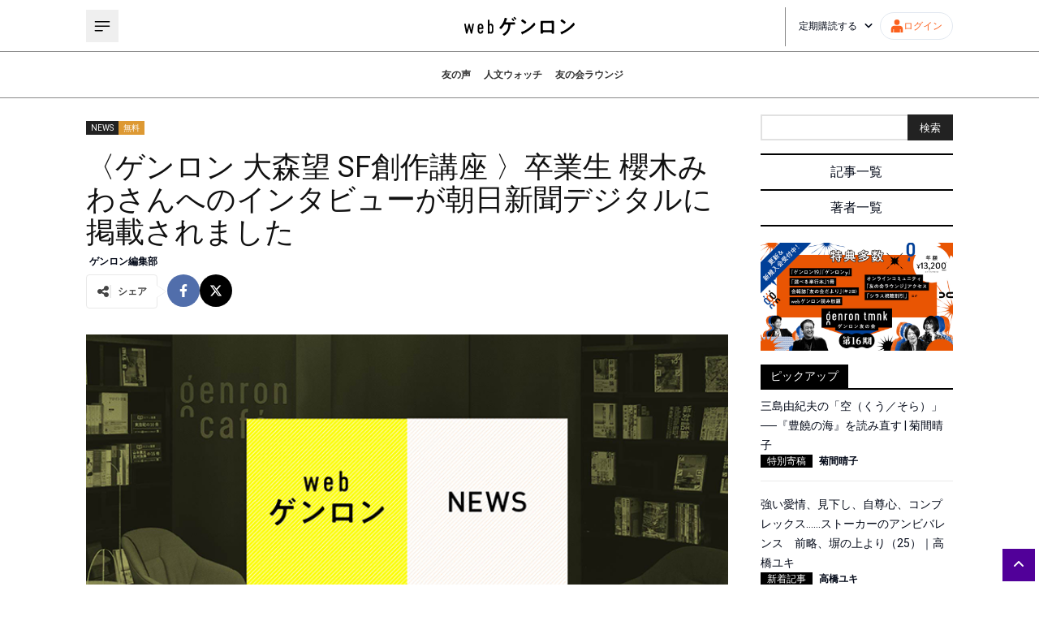

--- FILE ---
content_type: text/html; charset=utf-8
request_url: https://webgenron.com/articles/news20220802_01
body_size: 32462
content:
<!DOCTYPE html><html lang="ja"><head><meta charSet="utf-8"/><meta name="viewport" content="width=device-width"/><title>〈ゲンロン 大森望 SF創作講座 〉卒業生 櫻木みわさんへのインタビューが朝日新聞デジタルに掲載されました | webゲンロン</title><meta name="description" content="webゲンロン 2022年8月2日 配信〈ゲンロン 大森望 SF創作講座〉卒業生、櫻木みわさんへのインタビューが朝日新聞デジタルに掲載されました。櫻木さんは新刊『コークスが燃えている』について、「私には子どもがいませんが、子どもを持つ人もそ"/><meta property="og:type" content="article"/><meta property="og:title" content="〈ゲンロン 大森望 SF創作講座 〉卒業生 櫻木みわさんへのインタビューが朝日新聞デジタルに掲載されました"/><meta property="og:description" content="webゲンロン 2022年8月2日 配信〈ゲンロン 大森望 SF創作講座〉卒業生、櫻木みわさんへのインタビューが朝日新聞デジタルに掲載されました。櫻木さんは新刊『コークスが燃えている』について、「私には子どもがいませんが、子どもを持つ人もそ"/><meta name="twitter:title" content="〈ゲンロン 大森望 SF創作講座 〉卒業生 櫻木みわさんへのインタビューが朝日新聞デジタルに掲載されました"/><meta name="twitter:description" content="ゲンロンが送る新しい人文系ポータルサイト。編集長は東浩紀。「考えるを育てる」を合言葉に、古代ギリシャの哲学から最新の時事問題まで、幅広い記事をお届けします。"/><meta name="author" content="ゲンロン編集部"/><meta property="og:image" content="https://d1whc2skjypxbq.cloudfront.net/uploads/2022/08/NEWS_webgenron_007.webp"/><meta name="twitter:card" content="summary_large_image"/><script type="application/ld+json">{"@context":"https://schema.org","@type":"Article","headline":"〈ゲンロン 大森望 SF創作講座 〉卒業生 櫻木みわさんへのインタビューが朝日新聞デジタルに掲載されました","image":"https://d1whc2skjypxbq.cloudfront.net/uploads/2022/08/NEWS_webgenron_007.webp","datePublished":"2022-08-02 20:00:04","dateModified":"2022-08-02 20:00:04","author":[{"@type":"Person","name":"ゲンロン編集部","url":"https://webgenron.com/articles/news20220802_01/authors/genron_admin"}]}</script><meta name="next-head-count" content="13"/><script async="" src="https://www.googletagmanager.com/gtag/js?id=G-VBVEQ8J042"></script><script>
            window.dataLayer = window.dataLayer || [];
            function gtag(){dataLayer.push(arguments);}
            gtag('js', new Date());
            gtag('config', 'G-VBVEQ8J042');
          </script><link rel="icon" href="/favicon.png"/><link rel="preload" href="https://d1whc2skjypxbq.cloudfront.net/assets/instanceb/_next/static/media/47cbc4e2adbc5db9-s.p.woff2" as="font" type="font/woff2" crossorigin="anonymous" data-next-font="size-adjust"/><link rel="preload" href="https://d1whc2skjypxbq.cloudfront.net/assets/instanceb/_next/static/css/a106b6c0f0b6161b.css" as="style"/><link rel="stylesheet" href="https://d1whc2skjypxbq.cloudfront.net/assets/instanceb/_next/static/css/a106b6c0f0b6161b.css" data-n-g=""/><link rel="preload" href="https://d1whc2skjypxbq.cloudfront.net/assets/instanceb/_next/static/css/46d2f1b70d0e73f2.css" as="style"/><link rel="stylesheet" href="https://d1whc2skjypxbq.cloudfront.net/assets/instanceb/_next/static/css/46d2f1b70d0e73f2.css" data-n-p=""/><noscript data-n-css=""></noscript><script defer="" nomodule="" src="https://d1whc2skjypxbq.cloudfront.net/assets/instanceb/_next/static/chunks/polyfills-c67a75d1b6f99dc8.js"></script><script src="https://d1whc2skjypxbq.cloudfront.net/assets/instanceb/_next/static/chunks/webpack-dd26d32075e2730f.js" defer=""></script><script src="https://d1whc2skjypxbq.cloudfront.net/assets/instanceb/_next/static/chunks/framework-4ed89e9640adfb9e.js" defer=""></script><script src="https://d1whc2skjypxbq.cloudfront.net/assets/instanceb/_next/static/chunks/main-834428edd8499d19.js" defer=""></script><script src="https://d1whc2skjypxbq.cloudfront.net/assets/instanceb/_next/static/chunks/pages/_app-1d0c503e0b1d7667.js" defer=""></script><script src="https://d1whc2skjypxbq.cloudfront.net/assets/instanceb/_next/static/chunks/1281-9dbcbcf57b2489c9.js" defer=""></script><script src="https://d1whc2skjypxbq.cloudfront.net/assets/instanceb/_next/static/chunks/4711-afe294b4e1675033.js" defer=""></script><script src="https://d1whc2skjypxbq.cloudfront.net/assets/instanceb/_next/static/chunks/5704-735f875fe48511d4.js" defer=""></script><script src="https://d1whc2skjypxbq.cloudfront.net/assets/instanceb/_next/static/chunks/pages/articles/%5Barticle%5D-b1a6220b1c0b7c25.js" defer=""></script><script src="https://d1whc2skjypxbq.cloudfront.net/assets/instanceb/_next/static/eJu6Osfod33JphlaYR1JZ/_buildManifest.js" defer=""></script><script src="https://d1whc2skjypxbq.cloudfront.net/assets/instanceb/_next/static/eJu6Osfod33JphlaYR1JZ/_ssgManifest.js" defer=""></script><style id="__jsx-868024340">html{font-family:'__Roboto_bf4651', '__Roboto_Fallback_bf4651',sans-serif}</style></head><body><div id="__next"><main class="jsx-868024340 flex flex-col overflow-hidden"><div class="max-width mx-auto my-0 grid grid-cols-12 gap-10 pb-7 pt-5 lg:px-5 sm:grid-cols-1"><div class="flex flex-col col-span-9 sm:col-span-1"><div class="mb-5 mt-2 flex flex-row gap-x-2"><a class="sc-4c6b8aaa-1 ffTKjy px-1 text-xs text-white" style="background-color:#222" href="/categories/news">NEWS</a><a class="sc-4c6b8aaa-1 ffTKjy px-1 text-xs text-white" style="background-color:#dd9933" href="/categories/free">無料</a></div><h1 class="text-4xl text-[#111111]">〈ゲンロン 大森望 SF創作講座 〉卒業生 櫻木みわさんへのインタビューが朝日新聞デジタルに掲載されました</h1><div class="flex flex-row py-2 text-xs font-bold"><a class="px-1" href="/authors/genron_admin">ゲンロン編集部</a></div><div class="sc-4c6b8aaa-2 ctUVEj mb-8 gap-x-2"><div class="sc-9087332c-0 ZpqPc mr-3 flex flex-row items-center gap-x-2 rounded-sm border border-solid border-[#e9e9e9] p-3 text-[#444444]"><svg aria-hidden="true" focusable="false" data-prefix="fas" data-icon="share-nodes" class="svg-inline--fa fa-share-nodes size-4" role="img" xmlns="http://www.w3.org/2000/svg" viewBox="0 0 448 512"><path fill="currentColor" d="M352 224c53 0 96-43 96-96s-43-96-96-96s-96 43-96 96c0 4 .2 8 .7 11.9l-94.1 47C145.4 170.2 121.9 160 96 160c-53 0-96 43-96 96s43 96 96 96c25.9 0 49.4-10.2 66.6-26.9l94.1 47c-.5 3.9-.7 7.8-.7 11.9c0 53 43 96 96 96s96-43 96-96s-43-96-96-96c-25.9 0-49.4 10.2-66.6 26.9l-94.1-47c.5-3.9 .7-7.8 .7-11.9s-.2-8-.7-11.9l94.1-47C302.6 213.8 326.1 224 352 224z"></path></svg><div class="block border-l-2 border-solid border-[#ebebeb] pl-2 text-xs font-bold">シェア</div></div><a href="https://www.facebook.com/sharer/sharer.php?u=https://webgenron.com/articles/news20220802_01" target="_blank" rel="noopener noreferrer" class="flex size-10 items-center justify-center rounded-full bg-[#516eab] text-white"><svg aria-hidden="true" focusable="false" data-prefix="fab" data-icon="facebook-f" class="svg-inline--fa fa-facebook-f size-4" role="img" xmlns="http://www.w3.org/2000/svg" viewBox="0 0 320 512"><path fill="currentColor" d="M279.14 288l14.22-92.66h-88.91v-60.13c0-25.35 12.42-50.06 52.24-50.06h40.42V6.26S260.43 0 225.36 0c-73.22 0-121.08 44.38-121.08 124.72v70.62H22.89V288h81.39v224h100.17V288z"></path></svg></a><a href="https://twitter.com/intent/tweet?url=https://webgenron.com/articles/news20220802_01&amp;text=%E3%80%88%E3%82%B2%E3%83%B3%E3%83%AD%E3%83%B3%20%E5%A4%A7%E6%A3%AE%E6%9C%9B%20SF%E5%89%B5%E4%BD%9C%E8%AC%9B%E5%BA%A7%20%E3%80%89%E5%8D%92%E6%A5%AD%E7%94%9F%20%E6%AB%BB%E6%9C%A8%E3%81%BF%E3%82%8F%E3%81%95%E3%82%93%E3%81%B8%E3%81%AE%E3%82%A4%E3%83%B3%E3%82%BF%E3%83%93%E3%83%A5%E3%83%BC%E3%81%8C%E6%9C%9D%E6%97%A5%E6%96%B0%E8%81%9E%E3%83%87%E3%82%B8%E3%82%BF%E3%83%AB%E3%81%AB%E6%8E%B2%E8%BC%89%E3%81%95%E3%82%8C%E3%81%BE%E3%81%97%E3%81%9F%20%23web%E3%82%B2%E3%83%B3%E3%83%AD%E3%83%B3%20%40genronedit%E3%82%88%E3%82%8A" target="_blank" rel="noopener noreferrer" class="flex size-10 items-center justify-center rounded-full bg-black text-white"><svg aria-hidden="true" focusable="false" data-prefix="fab" data-icon="x-twitter" class="svg-inline--fa fa-x-twitter size-4" role="img" xmlns="http://www.w3.org/2000/svg" viewBox="0 0 512 512"><path fill="currentColor" d="M389.2 48h70.6L305.6 224.2 487 464H345L233.7 318.6 106.5 464H35.8L200.7 275.5 26.8 48H172.4L272.9 180.9 389.2 48zM364.4 421.8h39.1L151.1 88h-42L364.4 421.8z"></path></svg></a></div><img src="https://d1whc2skjypxbq.cloudfront.net/uploads/2022/08/NEWS_webgenron_007.webp" alt="" width="1068" height="1068"/><div class="article-detail-body article-box-set mb-10"><div class="syosyutu">webゲンロン 2022年8月2日 配信</div><div class="tmnk-pr-banner"><a href="/tmnk" target="_blank" rel="noopener"><img src="https://d1whc2skjypxbq.cloudfront.net/uploads/2025/10/tomonokai_banner_16.png"></a></div>
<div class="hako">〈ゲンロン 大森望 SF創作講座〉卒業生、櫻木みわさんへのインタビューが朝日新聞デジタルに掲載されました。<br>櫻木さんは新刊『<a href="https://www.shueisha.co.jp/books/items/contents.html?isbn=978-4-08-771795-2" target="_blank" rel="noopener noreferrer">コークスが燃えている</a>』について、「<strong>私には子どもがいませんが、子どもを持つ人もそうでない人もみんながしんどさを生きている。いろんな方がこの小説を読んで受けとめて下さったことに、うれしさと驚きがあります</strong>」とインタビューに答えています。<br><br>シラスのゲンロン完全中継チャンネルでは、櫻木みわさんご登壇のイベント動画「<a href="https://shirasu.io/t/genron/c/genron/p/20220707" target="_blank" rel="noopener noreferrer">生きる、戦う、書く――SF創作講座卒業生3人が語る新人作家のリアリティ</a>」を2023年1月4日まで公開中です。<br>あわせてご覧ください。<br><br><a href="https://www.shueisha.co.jp/books/items/contents.html?isbn=978-4-08-771795-2" target="_blank" rel="noopener noreferrer"><img class="wp-image-12877 aligncenter" src="https://d1whc2skjypxbq.cloudfront.net/uploads/2022/08/news20220802_01_00.jpg" alt="" width="414" height="600" /></a><br><center><strong>櫻木みわ『<a href="https://www.shueisha.co.jp/books/items/contents.html?isbn=978-4-08-771795-2" target="_blank" rel="noopener noreferrer">コークスが燃えている</a>』（集英社）</strong></center><br><br><div class="cafecard"><a href="https://digital.asahi.com/articles/ASQ7S76QWQ72PLZU005.html" target="_blank"><div class="cafecard_thumbnail"><img width="160" data-src="https://imgopt.asahi.com/ogp/AS20220724002095_comm.jpg" class=" lazyloaded" src="https://imgopt.asahi.com/ogp/AS20220724002095_comm.jpg"><noscript><img src="https://imgopt.asahi.com/ogp/AS20220724002095_comm.jpg" width="160" /></noscript></div><div class="cafecard_content"><div class="cafecard_title">未婚で生むと決心、そして……櫻木みわさん『コークスが燃えている』：朝日新聞</div><div class="cafecard_excerpt"></div></div><div class="clear"></div></a></div>

<strong>【関連アーカイヴ動画】</strong>
<center><a href="https://shirasu.io/t/genron/c/genron/p/20220707" target="_blank" rel="noopener noreferrer"><img class="wp-image-12877 aligncenter" src="https://d1whc2skjypxbq.cloudfront.net/uploads/2022/07/news20220705_01_01.jpg" alt="" width="512" height="288" /></a></center>
<strong>櫻木みわ×新川帆立×藍銅ツバメ
「生きる、戦う、書く――SF創作講座卒業生3人が語る新人作家のリアリティ」</strong>
（2023年1月4日23:59までご視聴可能）
※新川さんは海外在住のため、ビデオ通話を使用しての出演となります。
<br>
動画リンク：<a href="https://shirasu.io/t/genron/c/genron/p/20220707" target="_blank" rel="noopener noreferrer">https://shirasu.io/t/genron/c/genron/p/20220707</a>


</div></div><a target="_blank" href="/tmnk"><img src="/play__DT_1280_02.jpg" alt=""/></a><div class="my-8 flex justify-center"><div class="w-full max-w-lg"></div></div><div class="my-10"><div class="sc-83de14d3-0 XreMS flex flex-row gap-x-6 border-y border-dotted p-4 sm:flex-col sm:items-center"><a href="/authors/genron_admin"><div class="size-36"><img src="https://d1whc2skjypxbq.cloudfront.net/uploads/2022/11/webg_rlogo_00.png" alt="" width="144" height="144"/></div></a><div class="flex flex-1 flex-col items-start sm:items-center"><a href="/authors/genron_admin"><p class="text-xl sm:mt-4">ゲンロン編集部</p></a><button type="button" class="mt-3 text-xs" style="color:#616161">+ その他の記事</button><div class="mt-4 text-xs"><div style="margin-top: 8px"><a href="https://shirasu.io/c/genron" target="_blank" rel="noopener noreferrer" class="btn-flat-simple-10">シラスチャンネル：ゲンロン完全中継チャンネル</a></div></div></div></div></div><div class="flex flex-col w-full mt-4"><ul></ul></div><a class="sc-93afa154-0 ilynkj flex items-center justify-center px-2 h-16 rounded-full mb-10" href="/login?redirectPath=/articles/news20220802_01">コメントを残すにはログインしてください。</a><div class="flex flex-col mt-4 gap-y-4 mb-10"><h4 class="sc-54a68963-0 eGlRNg"><div>注目記事</div></h4><div class="grid grid-cols-4 gap-4 sm:grid-cols-2"><div class="flex flex-col gap-y-2"><a class="sc-409f5895-0 fTWtSp" href="/articles/article20241106_01"><div class="flex flex-col gap-y-2"><div class="relative"><img src="https://d1whc2skjypxbq.cloudfront.net/uploads/2024/11/article20241106_01_00.jpg" alt="" width="200" height="120"/><div class="sc-409f5895-2 gvBqjB absolute bottom-0 left-0 px-1 py-0.5 text-white">注目記事</div></div><p class="line-clamp-4 text-sm">「エモい記事」に未来はあるか｜西田亮介＋大澤聡＋東浩紀</p></div></a><div class="flex flex-row flex-wrap text-xs font-bold"><div class="sc-409f5895-1 fTVTuf"><a href="/authors/author">西田亮介</a><span class="mx-1">|</span></div><div class="sc-409f5895-1 fTVTuf"><a href="/authors/author">大澤聡</a><span class="mx-1">|</span></div><div class="sc-409f5895-1 fTVTuf"><a href="/authors/author">東浩紀</a><span class="mx-1">|</span></div></div></div><div class="flex flex-col gap-y-2"><a class="sc-409f5895-0 fTWtSp" href="/articles/genron017_01"><div class="flex flex-col gap-y-2"><div class="relative"><img src="https://d1whc2skjypxbq.cloudfront.net/uploads/2024/10/genron17_001.jpg" alt="" width="200" height="120"/><div class="sc-409f5895-2 gvBqjB absolute bottom-0 left-0 px-1 py-0.5 text-white">思想</div></div><p class="line-clamp-4 text-sm">平和について、あるいは「考えないこと」の問題──『ゲンロン17』より｜東浩紀</p></div></a><div class="flex flex-row flex-wrap text-xs font-bold"><div class="sc-409f5895-1 fTVTuf"><a href="/authors/author">東浩紀</a><span class="mx-1">|</span></div></div></div><div class="flex flex-col gap-y-2"><a class="sc-409f5895-0 fTWtSp" href="/articles/genron017_01_copy_20250106164523"><div class="flex flex-col gap-y-2"><div class="relative"><img src="https://d1whc2skjypxbq.cloudfront.net/uploads/2024/10/genron17_001.jpg" alt="" width="200" height="120"/><div class="sc-409f5895-2 gvBqjB absolute bottom-0 left-0 px-1 py-0.5 text-white">ゲンロン17</div></div><p class="line-clamp-4 text-sm">平和について、あるいは「考えないこと」の問題──『ゲンロン17』より｜東浩紀_テスト</p></div></a><div class="flex flex-row flex-wrap text-xs font-bold"><div class="sc-409f5895-1 fTVTuf"><a href="/authors/author">東浩紀</a><span class="mx-1">|</span></div></div></div><div class="flex flex-col gap-y-2"><a class="sc-409f5895-0 fTWtSp" href="/articles/genron017_08"><div class="flex flex-col gap-y-2"><div class="relative"><img src="https://d1whc2skjypxbq.cloudfront.net/uploads/2024/10/genron017_08_00.jpg" alt="" width="200" height="120"/><div class="sc-409f5895-2 gvBqjB absolute bottom-0 left-0 px-1 py-0.5 text-white">ゲンロン17</div></div><p class="line-clamp-4 text-sm">AI研究に学会は不必要？──『ゲンロン17』より｜暦本純一＋清水亮＋落合陽一</p></div></a><div class="flex flex-row flex-wrap text-xs font-bold"><div class="sc-409f5895-1 fTVTuf"><a href="/authors/author">暦本純一</a><span class="mx-1">|</span></div><div class="sc-409f5895-1 fTVTuf"><a href="/authors/author">清水亮</a><span class="mx-1">|</span></div><div class="sc-409f5895-1 fTVTuf"><a href="/authors/author">落合陽一</a><span class="mx-1">|</span></div></div></div></div></div></div><div class="col-span-3 flex flex-col sm:col-span-1"><form class="mb-4 flex flex-row"><input type="text" class="size-full border-2 border-r-0 border-[#e1e1e1]"/><button type="submit" class="block h-8 min-w-14 bg-[#222222] text-[13px] text-white">検索</button></form><div class="sc-f5e97764-0 fhZKVa mb-5"><a href="/articles">記事一覧</a><hr/><a href="/authors">著者一覧</a></div><div class="flex flex-col"><h4 class="sc-474b8dc0-0 kQGqQS mt-4"><span>ピックアップ</span></h4></div><div class="my-4 text-center"></div><div class="flex flex-col items-center bg-[#eaeaea] p-3"><h4 class="sc-4c6b8aaa-0 iIOXvG"><span>NEWS</span></h4><div class="flex flex-col"></div><button type="button" class="flex min-h-8 items-center justify-center gap-x-1 rounded-md border border-[#510099] bg-white px-2 py-1 text-xs text-[#510099] transition-all hover:bg-[#510099] hover:text-white active:bg-[#510099] active:text-white mt-3">さらに記事を表示<svg aria-hidden="true" focusable="false" data-prefix="fas" data-icon="angle-right" class="svg-inline--fa fa-angle-right size-3" role="img" xmlns="http://www.w3.org/2000/svg" viewBox="0 0 320 512"><path fill="currentColor" d="M278.6 233.4c12.5 12.5 12.5 32.8 0 45.3l-160 160c-12.5 12.5-32.8 12.5-45.3 0s-12.5-32.8 0-45.3L210.7 256 73.4 118.6c-12.5-12.5-12.5-32.8 0-45.3s32.8-12.5 45.3 0l160 160z"></path></svg></button></div><div class="mt-3 flex flex-col"><h4 class="sc-474b8dc0-0 kQGqQS mb-4"><span>その他</span></h4><div class="flex flex-col gap-y-2"><a class="sc-341da221-0 jdxNSw" href="/articles/beta_backissues">ゲンロンβ既刊一覧</a><a class="sc-c0c590d7-0 cEPfZM" href="/books">ゲンロン刊行物一覧</a><a class="sc-4e17c2cc-0 jvvWQa flex h-10 w-full items-center justify-center rounded-full bg-purple px-4 text-center text-sm text-white sm:h-fit sm:py-2" href="/mypage/application">webゲンロンを定期購読する</a><a class="sc-68ba49da-0 dQbmrx flex h-10 w-full items-center justify-center rounded-full bg-orange px-4 text-center text-sm text-white sm:h-fit sm:py-2" href="/tmnk">ゲンロン友の会に入会する</a><a class="sc-17e4d9d0-0 WyevQ flex h-10 w-full items-center justify-center rounded-full border-2 border-solid bg-white text-center text-sm leading-8 hover:border-black hover:text-black" href="/bug-report">不具合報告</a></div></div></div></div></main><footer class="relative flex w-full flex-row justify-center bg-black px-10 pb-12 pt-8 text-white lg:px-8 md:px-4 sm:px-5"><div class="grid w-full max-w-[1068px] grid-cols-2 grid-rows-1 gap-x-10 lg:gap-x-8 md:gap-x-4 sm:grid-cols-1 sm:grid-rows-2 sm:gap-x-0"><div class="flex w-full flex-col"><a href="/"><img src="/logo-white.svg" alt="" width="200" height="38"/></a><div class="pl-5 pt-5"><ul><li class="before:content-[&#x27;・&#x27;] hover:text-[#ffa301]"><a class="inline-block text-sm" href="/about">webゲンロンとは</a></li><li class="before:content-[&#x27;・&#x27;] hover:text-[#ffa301]"><a class="inline-block text-sm" href="/tokutei">特定商取引法に基づく表記</a></li><li class="before:content-[&#x27;・&#x27;] hover:text-[#ffa301]"><a class="inline-block text-sm" href="/kiyaku">webゲンロン会員規約</a></li><li class="before:content-[&#x27;・&#x27;] hover:text-[#ffa301]"><a class="inline-block text-sm" href="/privacy">個人情報保護方針</a></li><li class="before:content-[&#x27;・&#x27;] hover:text-[#ffa301]"><a class="inline-block text-sm" target="_blank" href="https://genron.co.jp/about">運営会社</a></li><li class="before:content-[&#x27;・&#x27;] hover:text-[#ffa301]"><a class="inline-block text-sm" target="_blank" rel="noopener noreferrer" href="https://genron.tayori.com/f/genron-contact">お問い合わせ</a></li><li class="before:content-[&#x27;・&#x27;] hover:text-[#ffa301]"><a class="inline-block text-sm" href="/presskit">プレスキット</a></li></ul><address class="mt-3 text-sm not-italic">© Genron</address></div></div><div class="flex w-full flex-col"><div class="flex h-max w-full justify-center"><a target="_blank" title="Facebook" href="https://www.facebook.com/genron.tomonokai"><div class="p-3"><svg aria-hidden="true" focusable="false" data-prefix="fab" data-icon="facebook-f" class="svg-inline--fa fa-facebook-f size-5" role="img" xmlns="http://www.w3.org/2000/svg" viewBox="0 0 320 512"><path fill="currentColor" d="M279.14 288l14.22-92.66h-88.91v-60.13c0-25.35 12.42-50.06 52.24-50.06h40.42V6.26S260.43 0 225.36 0c-73.22 0-121.08 44.38-121.08 124.72v70.62H22.89V288h81.39v224h100.17V288z"></path></svg></div></a><a target="_blank" title="Instagram" href="https://www.instagram.com/genroncafe/?hl=ja"><div class="p-3"><svg aria-hidden="true" focusable="false" data-prefix="fab" data-icon="instagram" class="svg-inline--fa fa-instagram size-5" role="img" xmlns="http://www.w3.org/2000/svg" viewBox="0 0 448 512"><path fill="currentColor" d="M224.1 141c-63.6 0-114.9 51.3-114.9 114.9s51.3 114.9 114.9 114.9S339 319.5 339 255.9 287.7 141 224.1 141zm0 189.6c-41.1 0-74.7-33.5-74.7-74.7s33.5-74.7 74.7-74.7 74.7 33.5 74.7 74.7-33.6 74.7-74.7 74.7zm146.4-194.3c0 14.9-12 26.8-26.8 26.8-14.9 0-26.8-12-26.8-26.8s12-26.8 26.8-26.8 26.8 12 26.8 26.8zm76.1 27.2c-1.7-35.9-9.9-67.7-36.2-93.9-26.2-26.2-58-34.4-93.9-36.2-37-2.1-147.9-2.1-184.9 0-35.8 1.7-67.6 9.9-93.9 36.1s-34.4 58-36.2 93.9c-2.1 37-2.1 147.9 0 184.9 1.7 35.9 9.9 67.7 36.2 93.9s58 34.4 93.9 36.2c37 2.1 147.9 2.1 184.9 0 35.9-1.7 67.7-9.9 93.9-36.2 26.2-26.2 34.4-58 36.2-93.9 2.1-37 2.1-147.8 0-184.8zM398.8 388c-7.8 19.6-22.9 34.7-42.6 42.6-29.5 11.7-99.5 9-132.1 9s-102.7 2.6-132.1-9c-19.6-7.8-34.7-22.9-42.6-42.6-11.7-29.5-9-99.5-9-132.1s-2.6-102.7 9-132.1c7.8-19.6 22.9-34.7 42.6-42.6 29.5-11.7 99.5-9 132.1-9s102.7-2.6 132.1 9c19.6 7.8 34.7 22.9 42.6 42.6 11.7 29.5 9 99.5 9 132.1s2.7 102.7-9 132.1z"></path></svg></div></a><a target="_blank" title="Twitter" href="https://twitter.com/genroninfo"><div class="p-3"><svg aria-hidden="true" focusable="false" data-prefix="fab" data-icon="x-twitter" class="svg-inline--fa fa-x-twitter size-5" role="img" xmlns="http://www.w3.org/2000/svg" viewBox="0 0 512 512"><path fill="currentColor" d="M389.2 48h70.6L305.6 224.2 487 464H345L233.7 318.6 106.5 464H35.8L200.7 275.5 26.8 48H172.4L272.9 180.9 389.2 48zM364.4 421.8h39.1L151.1 88h-42L364.4 421.8z"></path></svg></div></a><a target="_blank" title="Vimeo" href="https://vimeo.com/genron"><div class="p-3"><svg aria-hidden="true" focusable="false" data-prefix="fab" data-icon="vimeo" class="svg-inline--fa fa-vimeo size-5" role="img" xmlns="http://www.w3.org/2000/svg" viewBox="0 0 448 512"><path fill="currentColor" d="M403.2 32H44.8C20.1 32 0 52.1 0 76.8v358.4C0 459.9 20.1 480 44.8 480h358.4c24.7 0 44.8-20.1 44.8-44.8V76.8c0-24.7-20.1-44.8-44.8-44.8zM377 180.8c-1.4 31.5-23.4 74.7-66 129.4-44 57.2-81.3 85.8-111.7 85.8-18.9 0-34.8-17.4-47.9-52.3-25.5-93.3-36.4-148-57.4-148-2.4 0-10.9 5.1-25.4 15.2l-15.2-19.6c37.3-32.8 72.9-69.2 95.2-71.2 25.2-2.4 40.7 14.8 46.5 51.7 20.7 131.2 29.9 151 67.6 91.6 13.5-21.4 20.8-37.7 21.8-48.9 3.5-33.2-25.9-30.9-45.8-22.4 15.9-52.1 46.3-77.4 91.2-76 33.3.9 49 22.5 47.1 64.7z"></path></svg></div></a><a target="_blank" title="Youtube" href="https://www.youtube.com/channel/UCFJEfzJd8JT810uxgQ79JmQ"><div class="p-3"><svg aria-hidden="true" focusable="false" data-prefix="fab" data-icon="youtube" class="svg-inline--fa fa-youtube size-5" role="img" xmlns="http://www.w3.org/2000/svg" viewBox="0 0 576 512"><path fill="currentColor" d="M549.655 124.083c-6.281-23.65-24.787-42.276-48.284-48.597C458.781 64 288 64 288 64S117.22 64 74.629 75.486c-23.497 6.322-42.003 24.947-48.284 48.597-11.412 42.867-11.412 132.305-11.412 132.305s0 89.438 11.412 132.305c6.281 23.65 24.787 41.5 48.284 47.821C117.22 448 288 448 288 448s170.78 0 213.371-11.486c23.497-6.321 42.003-24.171 48.284-47.821 11.412-42.867 11.412-132.305 11.412-132.305s0-89.438-11.412-132.305zm-317.51 213.508V175.185l142.739 81.205-142.739 81.201z"></path></svg></div></a></div><div class="flex flex-col gap-y-4"><hr/><div><!-- ClickTale Ignore --><!-- BEGIN: Signup Form Popup Code from Benchmark Email Ver 4.0  -->

<style type="text/css">
 .formbox-editor_H8Y62 fieldset {border: none;margin: 0;padding: 0 40px;position: relative;}
 .formbox-editor_H8Y62 fieldset > input,.formbox-editor_H8Y62 fieldset > textarea,.formbox-editable-field_H8Y62 {margin: 10px 0;outline: none;}
 .spacer-block_H8Y62 {min-height: 20px;padding: 10px 0;position: relative;}
 .spacer-block-line_H8Y62 {position: absolute;top: 50%;left: 40px;right: 40px;display: none;border-top-style: solid;}
 .formbox-editor_H8Y62 {margin: 0 auto;padding: 0;text-align: left;width: 100%;box-sizing: border-box;}
 #formbox_screen_subscribe_H8Y62, #formbox_screen_success_H8Y62 {padding: 30px 0;} 
 .formbox-title_H8Y62, .formbox-text-field_H8Y62 {margin-bottom: 0; font-family: Helvetica, Arial, sans-serif; color: #000000; font-size: 14px; }
 .formbox-title_H8Y62 a, .formbox-text-field_H8Y62 a  {text-decoration: none;} 
 .formbox-title_H8Y62 p, .formbox-text-field_H8Y62 p {margin: 0;margin-bottom: 10px;padding: 0; word-break: break-word;}

 label.formbox-field-label_H8Y62 {font-family: Helvetica, Arial, sans-serif; display: block; margin: 10px 0 0; padding: 0; font-size: 14px; text-align: left;line-height: 100%; color: #000000;}
 label.formbox-label-wrap_H8Y62 {font-family: Helvetica, Arial, sans-serif; display: block; margin: 10px 0 0; padding: 0; font-size: 14px; line-height: 100%; padding-left: 15px; text-indent: -15px; font-style: italic;color: #000000;} label.formbox-label-wrap_H8Y62:last-of-type {margin-bottom: 10px;}
 label.formbox-label-wrap_H8Y62 input[type=checkbox], label.formbox-label-wrap_H8Y62 input[type=radio] { width: 13px; height: 13px; padding: 0; margin:0; margin-right: 5px; vertical-align: bottom; position: relative; top: -1px; }
 select.formbox-field_H8Y62 {background-color: #000000; border: 1px solid #f1f2f2; border-radius: 0px; box-sizing: border-box; background-color: #ffffff; font-family: Helvetica, Arial, sans-serif; font-size: 14px; width: 100%; margin: 10px 0; height: auto; padding: 2px 0px;}

 input.formbox-field_H8Y62 {color: #000000; background-color: #ffffff; border: 1px solid #f1f2f2; border-radius:0px; font-family: Helvetica, Arial, sans-serif; font-size: 14px; box-sizing: border-box; padding:15px; width: 100%;} input.formbox-field_H8Y62.text-placeholder {color: #c4c4c4; font-weight: normal; font-style: normal; font-family: Helvetica, Arial, sans-serif; font-size: 14px;}
 .formbox-field_H8Y62::-webkit-input-placeholder {color: #c4c4c4; font-weight: normal; font-style: normal;opacity: 1;}
 .formbox-field_H8Y62::-moz-placeholder { color: #c4c4c4; font-weight: normal; font-style: normal;opacity: 1;}
 .formbox-field_H8Y62:-ms-input-placeholder {color: #c4c4c4; font-weight: normal; font-style: normal; opacity: 1;}
 .formbox-button_H8Y62 {line-height: 100%;  cursor: pointer; margin: 10px 0; }
 .formbox-button_H8Y62:hover { background-color:#ffffff !important; }
 .formbox-button_H8Y62:active { background-color:#ebebeb !important; }
#popupFormLoader_H8Y62 { display: none; position: absolute; bottom: 10px; right: 10px; width: 20px; height: 20px; background-image: url(https://benchmarkemail.com/images/popup-builder/loadingicon.svg); background-position: center center; background-repeat: no-repeat; background-color: rgb(255, 255, 255); background-color: rgba(255, 255, 255, 0.3);  border-radius: 100%; -webkit-animation-name: spin; -webkit-animation-duration: 800ms; -webkit-animation-iteration-count: infinite; -webkit-animation-timing-function: linear; -moz-animation-name: spin; -moz-animation-duration: 800ms; -moz-animation-iteration-count: infinite; -moz-animation-timing-function: linear;
-ms-animation-name: spin;-ms-animation-duration: 800ms;-ms-animation-iteration-count: infinite;-ms-animation-timing-function: linear;animation-name: spin;animation-duration: 800ms;animation-iteration-count: infinite;animation-timing-function: linear;}

</style>
<div id="signupFormContainer_H8Y62">
<div id="signupFormContent_H8Y62">
<div class="formbox-editor_H8Y62" style="background: #000000; 
border-radius:0px; box-sizing: border-box; top: 0px;"><div id="formbox_screen_subscribe_H8Y62" style="display:block;" name="frmLB_H8Y62">
<input type=hidden name=token_H8Y62 id=token_H8Y62 value="mFcQnoBFKMQ0hSS6KduzJBbnm%2BWYYJMGUP0fmcjTXAolNZni%2Flg1FQ%3D%3D" />
<input type=hidden name=successurl_H8Y62 id=successurl_H8Y62 value="https://lb.benchmarkemail.com/Code/ThankYouOptin?language=japanese" />
<input type=hidden name=errorurl_H8Y62 id=errorurl_H8Y62 value="https://lb.benchmarkemail.com//Code/Error" />
<fieldset><div class="formbox-title_H8Y62"><p style="line-height: 1; text-align: left;" data-mce-style="line-height: 1; text-align: left;"><span style="color: rgb(255, 255, 255);" data-mce-style="color: #ffffff;"><span style="font-family: Helvetica, Arial, sans-serif; font-size: 16px;" data-mce-style="font-family: Helvetica, Arial, sans-serif; font-size: 16px;"><strong>webゲンロン　</strong></span><span style="font-family: Helvetica, Arial, sans-serif; font-size: 16px;" data-mce-style="font-family: Helvetica, Arial, sans-serif; font-size: 16px;"><strong>お知らせメール</strong></span><span style="font-family: Helvetica, Arial, sans-serif; font-size: 16px;" data-mce-style="font-family: Helvetica, Arial, sans-serif; font-size: 16px;"><strong>登録<br><br></strong></span><span style="font-size: 12px;" data-mce-style="font-size: 12px;">週1～2回、編集部おすすめの記事や新着記事のお知らせが配信されます。</span></span></p></div></fieldset>
<fieldset class="formbox-field_H8Y62"><input type=text placeholder="メールアドレス *" class="formbox-field_H8Y62 text-placeholder" onfocus="javascript:focusPlaceHolder(this);" onblur="javascript:blurPlaceHolder(this);" id="fldemail_H8Y62" name="fldemail_H8Y62" maxlength=100 /></fieldset>
<fieldset style="text-align:center;"><div id="btnSubmit_H8Y62" onClick="javascript:return submit_H8Y62Click();" style="word-break: break-all; box-sizing: border-box; text-align:center; display: inline-block;width: 100%;padding-left: 15px; padding-right: 15px;padding-top: 15px; padding-bottom: 15px;background-color:rgb(255, 255, 255); border: rgb(33, 41, 45) solid 0px; border-radius: 0px;font-family :Helvetica, Arial, sans-serif; font-size: 16px;color: rgb(0, 0, 0); line-height: 1; letter-spacing:0px;" class="formbox-button_H8Y62">登録</div></fieldset></div>
</div>
</div>
</div>

<script type="text/javascript">
function CheckField_H8Y62(fldName, frm){var fldObj = document.getElementsByName(fldName);if ( fldObj.length > 1 ) {  for ( var i = 0, l = fldObj.length; i < l; i++ ) {   if ( fldObj[0].type == 'select-one' ) { if( fldObj[i].selected && i==0 && fldObj[i].value == '' ) { return false; }   if ( fldObj[i].selected ) { return true; } }  else { if ( fldObj[i].checked ) { return true; } }; } return false; }  else  { if ( fldObj[0].type == "checkbox" ) { return ( fldObj[0].checked ); }  else if ( fldObj[0].type == "radio" ) { return ( fldObj[0].checked ); }  else { fldObj[0].focus(); return (fldObj[0].value.length > 0); }} }
function rmspaces(x) {var leftx = 0;var rightx = x.length -1;while ( x.charAt(leftx) == ' ') { leftx++; }while ( x.charAt(rightx) == ' ') { --rightx; }var q = x.substr(leftx,rightx-leftx + 1);if ( (leftx == x.length) && (rightx == -1) ) { q =''; } return(q); }

function checkfield(data) {if (rmspaces(data) == ""){return false;}else {return true;}}

function isemail(data) {var flag = false;if (  data.indexOf("@",0)  == -1 || data.indexOf("\\",0)  != -1 ||data.indexOf("/",0)  != -1 ||!checkfield(data) ||  data.indexOf(".",0)  == -1  ||  data.indexOf("@")  == 0 ||data.lastIndexOf(".") < data.lastIndexOf("@") ||data.lastIndexOf(".") == (data.length - 1)   ||data.lastIndexOf("@") !=   data.indexOf("@") ||data.indexOf(",",0)  != -1 ||data.indexOf(":",0)  != -1 ||data.indexOf(";",0)  != -1  ) {return flag;} else {var temp = rmspaces(data);if (temp.indexOf(' ',0) != -1) { flag = true; }var d3 = temp.lastIndexOf('.') + 4;var d4 = temp.substring(0,d3);var e2 = temp.length  -  temp.lastIndexOf('.')  - 1;var i1 = temp.indexOf('@');if (  (temp.charAt(i1+1) == '.') || ( e2 < 1 ) ) { flag = true; }return !flag;}}

function focusPlaceHolder(obj) { 
obj.className = "formbox-field_H8Y62"; }
function blurPlaceHolder(obj) { 
if ( obj.value == '' ) { obj.className = "formbox-field_H8Y62 text-placeholder"; } } 
function isValidDate(year, month, day) { 
if (year.toString() == '' || month.toString() == '' || day.toString() == '') { return false;} try { year = parseInt(year); month = parseInt(month); day = parseInt(day); } catch (e) { return false;} var d = new Date(year, month - 1, day, 0, 0, 0, 0); return (!isNaN(d) && (d.getDate() == day && d.getMonth() + 1 == month && d.getFullYear() == year));}var submitButton_H8Y62 = document.getElementById("btnSubmit_H8Y62");
var subscribeScreen_H8Y62 = document.getElementById("formbox_screen_subscribe_H8Y62");
var signupFormContainer_H8Y62 = document.getElementById("signupFormContainer_H8Y62");
var signupFormLoader_H8Y62 = document.getElementById("popupFormLoader_H8Y62");
function submit_H8Y62Click(){
 var retVal = true; var contentdata = ""; var frm = document.getElementById("formbox_screen_subscribe_H8Y62");if ( !isemail(document.getElementsByName("fldemail_H8Y62")[0].value) ) { 
   alert("\u30E1\u30FC\u30EB\u30A2\u30C9\u30EC\u30B9 \u3092\u3054\u8A18\u5165\u304F\u3060\u3055\u3044\u3002");
document.getElementById("fldemail_H8Y62").focus(); retVal = false;} if ( retVal == true ) {var frm = "_H8Y62"; var f = document.createElement("form"); f.setAttribute('accept-charset', "UTF-8");  f.setAttribute('method', "post"); f.setAttribute('action', "https://lb.benchmarkemail.com//code/lbform"); var elms = document.getElementsByName("frmLB" + frm)[0].getElementsByTagName("*");var ty = ""; for (var ei = 0; ei < elms.length; ei++) {ty = elms[ei].type; if (ty == "hidden" || ty == "text" || (ty == "checkbox" && elms[ei].checked) || (ty == "radio" && elms[ei].checked) || ty == "textarea" || ty == "select-one" || ty == "button") {elm = elms[ei]; if(elm.id != "") { var i = document.createElement("input"); i.type = "hidden"; i.name = elm.name.replace("_H8Y62", ""); i.id = elm.id; i.value = elm.value; f.appendChild(i); } } } document.getElementsByTagName('body')[0].appendChild(f);f.submit(); }
if(isemail(document.getElementById("fldemail_H8Y62").value) && window && window.JB_TRACKER && typeof window.JB_TRACKER.jbSubmitForm === 'function') { 
 window.JB_TRACKER.jbSubmitForm({ 
 email: document.getElementById("fldemail_H8Y62").value, didSubmit: true 
 }); 
 }

return retVal;}  var bmePopupFormViewed_H8Y62 = localStorage.getItem('bmePopupFormSignedUp1573930'); 
  if ( bmePopupFormViewed_H8Y62 != 'true') {
  } 
function debounce_H8Y62(func, wait, immediate) {
var timeout;
return function() {
var context = this, args = arguments;
var later = function() {timeout = null; if (!immediate) func.apply(context, args); };
var callNow = immediate && !timeout; clearTimeout(timeout); timeout = setTimeout(later, wait); if (callNow) func.apply(context, args); };
};
var hasVerticalCenter_H8Y62 = document.getElementsByClassName('position-centered');
function verticalCenter_H8Y62(element) { if(element) { element.style.opacity = 0;  element.style.display = 'block';  }
setTimeout(function () { if (hasVerticalCenter_H8Y62.length > 0) { var windowHeight = Math.max(document.documentElement.clientHeight, window.innerHeight || 0); 
 var formElement_H8Y62 = document.getElementsByClassName('formbox-editor_H8Y62')[0]; var formHeight_H8Y62 = formElement_H8Y62.clientHeight; 
 if (formHeight_H8Y62 < windowHeight) { var newPosition = 0; newPosition = (windowHeight - formHeight_H8Y62) / 2; formElement_H8Y62.style.top = newPosition + 'px'; } else { formElement_H8Y62.style.top = '0px'; } }
if(element) { element.style.opacity = 1;  }
 }, 100);
}
if (hasVerticalCenter_H8Y62.length > 0) { var resizeEvent_H8Y62 = debounce_H8Y62(function() { verticalCenter_H8Y62(); }, 250); window.addEventListener('resize', resizeEvent_H8Y62); } 

</script>



<!-- END: Signup Form Popup Code from Benchmark Email Ver 4.0  --></div></div></div></div></footer><button class="sc-569a103f-0 kFGJYl"><svg aria-hidden="true" focusable="false" data-prefix="fas" data-icon="angle-up" class="svg-inline--fa fa-angle-up size-4" role="img" xmlns="http://www.w3.org/2000/svg" viewBox="0 0 448 512"><path fill="currentColor" d="M201.4 137.4c12.5-12.5 32.8-12.5 45.3 0l160 160c12.5 12.5 12.5 32.8 0 45.3s-32.8 12.5-45.3 0L224 205.3 86.6 342.6c-12.5 12.5-32.8 12.5-45.3 0s-12.5-32.8 0-45.3l160-160z"></path></svg></button></div><script id="__NEXT_DATA__" type="application/json">{"props":{"pageProps":{"article":"news20220802_01","benchmarkCode":"\u003c!-- ClickTale Ignore --\u003e\u003c!-- BEGIN: Signup Form Popup Code from Benchmark Email Ver 4.0  --\u003e\r\n\r\n\u003cstyle type=\"text/css\"\u003e\r\n .formbox-editor_H8Y62 fieldset {border: none;margin: 0;padding: 0 40px;position: relative;}\r\n .formbox-editor_H8Y62 fieldset \u003e input,.formbox-editor_H8Y62 fieldset \u003e textarea,.formbox-editable-field_H8Y62 {margin: 10px 0;outline: none;}\r\n .spacer-block_H8Y62 {min-height: 20px;padding: 10px 0;position: relative;}\r\n .spacer-block-line_H8Y62 {position: absolute;top: 50%;left: 40px;right: 40px;display: none;border-top-style: solid;}\r\n .formbox-editor_H8Y62 {margin: 0 auto;padding: 0;text-align: left;width: 100%;box-sizing: border-box;}\r\n #formbox_screen_subscribe_H8Y62, #formbox_screen_success_H8Y62 {padding: 30px 0;} \r\n .formbox-title_H8Y62, .formbox-text-field_H8Y62 {margin-bottom: 0; font-family: Helvetica, Arial, sans-serif; color: #000000; font-size: 14px; }\r\n .formbox-title_H8Y62 a, .formbox-text-field_H8Y62 a  {text-decoration: none;} \r\n .formbox-title_H8Y62 p, .formbox-text-field_H8Y62 p {margin: 0;margin-bottom: 10px;padding: 0; word-break: break-word;}\r\n\r\n label.formbox-field-label_H8Y62 {font-family: Helvetica, Arial, sans-serif; display: block; margin: 10px 0 0; padding: 0; font-size: 14px; text-align: left;line-height: 100%; color: #000000;}\r\n label.formbox-label-wrap_H8Y62 {font-family: Helvetica, Arial, sans-serif; display: block; margin: 10px 0 0; padding: 0; font-size: 14px; line-height: 100%; padding-left: 15px; text-indent: -15px; font-style: italic;color: #000000;} label.formbox-label-wrap_H8Y62:last-of-type {margin-bottom: 10px;}\r\n label.formbox-label-wrap_H8Y62 input[type=checkbox], label.formbox-label-wrap_H8Y62 input[type=radio] { width: 13px; height: 13px; padding: 0; margin:0; margin-right: 5px; vertical-align: bottom; position: relative; top: -1px; }\r\n select.formbox-field_H8Y62 {background-color: #000000; border: 1px solid #f1f2f2; border-radius: 0px; box-sizing: border-box; background-color: #ffffff; font-family: Helvetica, Arial, sans-serif; font-size: 14px; width: 100%; margin: 10px 0; height: auto; padding: 2px 0px;}\r\n\r\n input.formbox-field_H8Y62 {color: #000000; background-color: #ffffff; border: 1px solid #f1f2f2; border-radius:0px; font-family: Helvetica, Arial, sans-serif; font-size: 14px; box-sizing: border-box; padding:15px; width: 100%;} input.formbox-field_H8Y62.text-placeholder {color: #c4c4c4; font-weight: normal; font-style: normal; font-family: Helvetica, Arial, sans-serif; font-size: 14px;}\r\n .formbox-field_H8Y62::-webkit-input-placeholder {color: #c4c4c4; font-weight: normal; font-style: normal;opacity: 1;}\r\n .formbox-field_H8Y62::-moz-placeholder { color: #c4c4c4; font-weight: normal; font-style: normal;opacity: 1;}\r\n .formbox-field_H8Y62:-ms-input-placeholder {color: #c4c4c4; font-weight: normal; font-style: normal; opacity: 1;}\r\n .formbox-button_H8Y62 {line-height: 100%;  cursor: pointer; margin: 10px 0; }\r\n .formbox-button_H8Y62:hover { background-color:#ffffff !important; }\r\n .formbox-button_H8Y62:active { background-color:#ebebeb !important; }\r\n#popupFormLoader_H8Y62 { display: none; position: absolute; bottom: 10px; right: 10px; width: 20px; height: 20px; background-image: url(https://benchmarkemail.com/images/popup-builder/loadingicon.svg); background-position: center center; background-repeat: no-repeat; background-color: rgb(255, 255, 255); background-color: rgba(255, 255, 255, 0.3);  border-radius: 100%; -webkit-animation-name: spin; -webkit-animation-duration: 800ms; -webkit-animation-iteration-count: infinite; -webkit-animation-timing-function: linear; -moz-animation-name: spin; -moz-animation-duration: 800ms; -moz-animation-iteration-count: infinite; -moz-animation-timing-function: linear;\r\n-ms-animation-name: spin;-ms-animation-duration: 800ms;-ms-animation-iteration-count: infinite;-ms-animation-timing-function: linear;animation-name: spin;animation-duration: 800ms;animation-iteration-count: infinite;animation-timing-function: linear;}\r\n\r\n\u003c/style\u003e\r\n\u003cdiv id=\"signupFormContainer_H8Y62\"\u003e\r\n\u003cdiv id=\"signupFormContent_H8Y62\"\u003e\r\n\u003cdiv class=\"formbox-editor_H8Y62\" style=\"background: #000000; \r\nborder-radius:0px; box-sizing: border-box; top: 0px;\"\u003e\u003cdiv id=\"formbox_screen_subscribe_H8Y62\" style=\"display:block;\" name=\"frmLB_H8Y62\"\u003e\r\n\u003cinput type=hidden name=token_H8Y62 id=token_H8Y62 value=\"mFcQnoBFKMQ0hSS6KduzJBbnm%2BWYYJMGUP0fmcjTXAolNZni%2Flg1FQ%3D%3D\" /\u003e\r\n\u003cinput type=hidden name=successurl_H8Y62 id=successurl_H8Y62 value=\"https://lb.benchmarkemail.com/Code/ThankYouOptin?language=japanese\" /\u003e\r\n\u003cinput type=hidden name=errorurl_H8Y62 id=errorurl_H8Y62 value=\"https://lb.benchmarkemail.com//Code/Error\" /\u003e\r\n\u003cfieldset\u003e\u003cdiv class=\"formbox-title_H8Y62\"\u003e\u003cp style=\"line-height: 1; text-align: left;\" data-mce-style=\"line-height: 1; text-align: left;\"\u003e\u003cspan style=\"color: rgb(255, 255, 255);\" data-mce-style=\"color: #ffffff;\"\u003e\u003cspan style=\"font-family: Helvetica, Arial, sans-serif; font-size: 16px;\" data-mce-style=\"font-family: Helvetica, Arial, sans-serif; font-size: 16px;\"\u003e\u003cstrong\u003ewebゲンロン　\u003c/strong\u003e\u003c/span\u003e\u003cspan style=\"font-family: Helvetica, Arial, sans-serif; font-size: 16px;\" data-mce-style=\"font-family: Helvetica, Arial, sans-serif; font-size: 16px;\"\u003e\u003cstrong\u003eお知らせメール\u003c/strong\u003e\u003c/span\u003e\u003cspan style=\"font-family: Helvetica, Arial, sans-serif; font-size: 16px;\" data-mce-style=\"font-family: Helvetica, Arial, sans-serif; font-size: 16px;\"\u003e\u003cstrong\u003e登録\u003cbr\u003e\u003cbr\u003e\u003c/strong\u003e\u003c/span\u003e\u003cspan style=\"font-size: 12px;\" data-mce-style=\"font-size: 12px;\"\u003e週1～2回、編集部おすすめの記事や新着記事のお知らせが配信されます。\u003c/span\u003e\u003c/span\u003e\u003c/p\u003e\u003c/div\u003e\u003c/fieldset\u003e\r\n\u003cfieldset class=\"formbox-field_H8Y62\"\u003e\u003cinput type=text placeholder=\"メールアドレス *\" class=\"formbox-field_H8Y62 text-placeholder\" onfocus=\"javascript:focusPlaceHolder(this);\" onblur=\"javascript:blurPlaceHolder(this);\" id=\"fldemail_H8Y62\" name=\"fldemail_H8Y62\" maxlength=100 /\u003e\u003c/fieldset\u003e\r\n\u003cfieldset style=\"text-align:center;\"\u003e\u003cdiv id=\"btnSubmit_H8Y62\" onClick=\"javascript:return submit_H8Y62Click();\" style=\"word-break: break-all; box-sizing: border-box; text-align:center; display: inline-block;width: 100%;padding-left: 15px; padding-right: 15px;padding-top: 15px; padding-bottom: 15px;background-color:rgb(255, 255, 255); border: rgb(33, 41, 45) solid 0px; border-radius: 0px;font-family :Helvetica, Arial, sans-serif; font-size: 16px;color: rgb(0, 0, 0); line-height: 1; letter-spacing:0px;\" class=\"formbox-button_H8Y62\"\u003e登録\u003c/div\u003e\u003c/fieldset\u003e\u003c/div\u003e\r\n\u003c/div\u003e\r\n\u003c/div\u003e\r\n\u003c/div\u003e\r\n\r\n\u003cscript type=\"text/javascript\"\u003e\r\nfunction CheckField_H8Y62(fldName, frm){var fldObj = document.getElementsByName(fldName);if ( fldObj.length \u003e 1 ) {  for ( var i = 0, l = fldObj.length; i \u003c l; i++ ) {   if ( fldObj[0].type == 'select-one' ) { if( fldObj[i].selected \u0026\u0026 i==0 \u0026\u0026 fldObj[i].value == '' ) { return false; }   if ( fldObj[i].selected ) { return true; } }  else { if ( fldObj[i].checked ) { return true; } }; } return false; }  else  { if ( fldObj[0].type == \"checkbox\" ) { return ( fldObj[0].checked ); }  else if ( fldObj[0].type == \"radio\" ) { return ( fldObj[0].checked ); }  else { fldObj[0].focus(); return (fldObj[0].value.length \u003e 0); }} }\r\nfunction rmspaces(x) {var leftx = 0;var rightx = x.length -1;while ( x.charAt(leftx) == ' ') { leftx++; }while ( x.charAt(rightx) == ' ') { --rightx; }var q = x.substr(leftx,rightx-leftx + 1);if ( (leftx == x.length) \u0026\u0026 (rightx == -1) ) { q =''; } return(q); }\r\n\r\nfunction checkfield(data) {if (rmspaces(data) == \"\"){return false;}else {return true;}}\r\n\r\nfunction isemail(data) {var flag = false;if (  data.indexOf(\"@\",0)  == -1 || data.indexOf(\"\\\\\",0)  != -1 ||data.indexOf(\"/\",0)  != -1 ||!checkfield(data) ||  data.indexOf(\".\",0)  == -1  ||  data.indexOf(\"@\")  == 0 ||data.lastIndexOf(\".\") \u003c data.lastIndexOf(\"@\") ||data.lastIndexOf(\".\") == (data.length - 1)   ||data.lastIndexOf(\"@\") !=   data.indexOf(\"@\") ||data.indexOf(\",\",0)  != -1 ||data.indexOf(\":\",0)  != -1 ||data.indexOf(\";\",0)  != -1  ) {return flag;} else {var temp = rmspaces(data);if (temp.indexOf(' ',0) != -1) { flag = true; }var d3 = temp.lastIndexOf('.') + 4;var d4 = temp.substring(0,d3);var e2 = temp.length  -  temp.lastIndexOf('.')  - 1;var i1 = temp.indexOf('@');if (  (temp.charAt(i1+1) == '.') || ( e2 \u003c 1 ) ) { flag = true; }return !flag;}}\r\n\r\nfunction focusPlaceHolder(obj) { \r\nobj.className = \"formbox-field_H8Y62\"; }\r\nfunction blurPlaceHolder(obj) { \r\nif ( obj.value == '' ) { obj.className = \"formbox-field_H8Y62 text-placeholder\"; } } \r\nfunction isValidDate(year, month, day) { \r\nif (year.toString() == '' || month.toString() == '' || day.toString() == '') { return false;} try { year = parseInt(year); month = parseInt(month); day = parseInt(day); } catch (e) { return false;} var d = new Date(year, month - 1, day, 0, 0, 0, 0); return (!isNaN(d) \u0026\u0026 (d.getDate() == day \u0026\u0026 d.getMonth() + 1 == month \u0026\u0026 d.getFullYear() == year));}var submitButton_H8Y62 = document.getElementById(\"btnSubmit_H8Y62\");\r\nvar subscribeScreen_H8Y62 = document.getElementById(\"formbox_screen_subscribe_H8Y62\");\r\nvar signupFormContainer_H8Y62 = document.getElementById(\"signupFormContainer_H8Y62\");\r\nvar signupFormLoader_H8Y62 = document.getElementById(\"popupFormLoader_H8Y62\");\r\nfunction submit_H8Y62Click(){\r\n var retVal = true; var contentdata = \"\"; var frm = document.getElementById(\"formbox_screen_subscribe_H8Y62\");if ( !isemail(document.getElementsByName(\"fldemail_H8Y62\")[0].value) ) { \r\n   alert(\"\\u30E1\\u30FC\\u30EB\\u30A2\\u30C9\\u30EC\\u30B9 \\u3092\\u3054\\u8A18\\u5165\\u304F\\u3060\\u3055\\u3044\\u3002\");\r\ndocument.getElementById(\"fldemail_H8Y62\").focus(); retVal = false;} if ( retVal == true ) {var frm = \"_H8Y62\"; var f = document.createElement(\"form\"); f.setAttribute('accept-charset', \"UTF-8\");  f.setAttribute('method', \"post\"); f.setAttribute('action', \"https://lb.benchmarkemail.com//code/lbform\"); var elms = document.getElementsByName(\"frmLB\" + frm)[0].getElementsByTagName(\"*\");var ty = \"\"; for (var ei = 0; ei \u003c elms.length; ei++) {ty = elms[ei].type; if (ty == \"hidden\" || ty == \"text\" || (ty == \"checkbox\" \u0026\u0026 elms[ei].checked) || (ty == \"radio\" \u0026\u0026 elms[ei].checked) || ty == \"textarea\" || ty == \"select-one\" || ty == \"button\") {elm = elms[ei]; if(elm.id != \"\") { var i = document.createElement(\"input\"); i.type = \"hidden\"; i.name = elm.name.replace(\"_H8Y62\", \"\"); i.id = elm.id; i.value = elm.value; f.appendChild(i); } } } document.getElementsByTagName('body')[0].appendChild(f);f.submit(); }\r\nif(isemail(document.getElementById(\"fldemail_H8Y62\").value) \u0026\u0026 window \u0026\u0026 window.JB_TRACKER \u0026\u0026 typeof window.JB_TRACKER.jbSubmitForm === 'function') { \r\n window.JB_TRACKER.jbSubmitForm({ \r\n email: document.getElementById(\"fldemail_H8Y62\").value, didSubmit: true \r\n }); \r\n }\r\n\r\nreturn retVal;}  var bmePopupFormViewed_H8Y62 = localStorage.getItem('bmePopupFormSignedUp1573930'); \r\n  if ( bmePopupFormViewed_H8Y62 != 'true') {\r\n  } \r\nfunction debounce_H8Y62(func, wait, immediate) {\r\nvar timeout;\r\nreturn function() {\r\nvar context = this, args = arguments;\r\nvar later = function() {timeout = null; if (!immediate) func.apply(context, args); };\r\nvar callNow = immediate \u0026\u0026 !timeout; clearTimeout(timeout); timeout = setTimeout(later, wait); if (callNow) func.apply(context, args); };\r\n};\r\nvar hasVerticalCenter_H8Y62 = document.getElementsByClassName('position-centered');\r\nfunction verticalCenter_H8Y62(element) { if(element) { element.style.opacity = 0;  element.style.display = 'block';  }\r\nsetTimeout(function () { if (hasVerticalCenter_H8Y62.length \u003e 0) { var windowHeight = Math.max(document.documentElement.clientHeight, window.innerHeight || 0); \r\n var formElement_H8Y62 = document.getElementsByClassName('formbox-editor_H8Y62')[0]; var formHeight_H8Y62 = formElement_H8Y62.clientHeight; \r\n if (formHeight_H8Y62 \u003c windowHeight) { var newPosition = 0; newPosition = (windowHeight - formHeight_H8Y62) / 2; formElement_H8Y62.style.top = newPosition + 'px'; } else { formElement_H8Y62.style.top = '0px'; } }\r\nif(element) { element.style.opacity = 1;  }\r\n }, 100);\r\n}\r\nif (hasVerticalCenter_H8Y62.length \u003e 0) { var resizeEvent_H8Y62 = debounce_H8Y62(function() { verticalCenter_H8Y62(); }, 250); window.addEventListener('resize', resizeEvent_H8Y62); } \r\n\r\n\u003c/script\u003e\r\n\r\n\r\n\r\n\u003c!-- END: Signup Form Popup Code from Benchmark Email Ver 4.0  --\u003e","authorsResponse":{"data":[{"japaneseOrder":"A-Z","authors":[{"id":175,"firstName":"Odessa","lastName":"Knights of","lastNameKana":"knights","imagePath":"uploads/2022/11/webg_rlogo_00.png","userName":"odessa","shouldShowOnTop":false,"name":"Knights ofOdessa","imageUrl":"https://d1whc2skjypxbq.cloudfront.net/uploads/2022/11/webg_rlogo_00.png"},{"id":143,"firstName":null,"lastName":"tokada","lastNameKana":"tokada","imagePath":"uploads/2022/11/webg_rlogo_00.png","userName":"tokada","shouldShowOnTop":false,"name":"tokada","imageUrl":"https://d1whc2skjypxbq.cloudfront.net/uploads/2022/11/webg_rlogo_00.png"}]},{"japaneseOrder":"ア","authors":[{"id":85,"firstName":"誠","lastName":"会田","lastNameKana":"アイダ","imagePath":"uploads/2020/04/r0127_aida.png","userName":"aida","shouldShowOnTop":false,"name":"会田誠","imageUrl":"https://d1whc2skjypxbq.cloudfront.net/uploads/2020/04/r0127_aida.png"},{"id":170,"firstName":"俊之","lastName":"青山","lastNameKana":"アオヤマ","imagePath":"uploads/2023/02/r0228_aoyama.png","userName":"aoyama_t","shouldShowOnTop":false,"name":"青山俊之","imageUrl":"https://d1whc2skjypxbq.cloudfront.net/uploads/2023/02/r0228_aoyama.png"},{"id":59,"firstName":"佳英","lastName":"浅子","lastNameKana":"アサコ","imagePath":"uploads/2020/04/r0082_asako.png","userName":"asako","shouldShowOnTop":false,"name":"浅子佳英","imageUrl":"https://d1whc2skjypxbq.cloudfront.net/uploads/2020/04/r0082_asako.png"},{"id":2,"firstName":"浩紀","lastName":"東","lastNameKana":"アズマ","imagePath":"uploads/2020/10/r001_2_azuma.png","userName":"azuma","shouldShowOnTop":true,"name":"東浩紀","imageUrl":"https://d1whc2skjypxbq.cloudfront.net/uploads/2020/10/r001_2_azuma.png"},{"id":77,"firstName":"アフチェンコ","lastName":"ワシーリイ・","lastNameKana":"アフチェンコ","imagePath":"uploads/2020/04/r0118_avchenko.png","userName":"avchenko","shouldShowOnTop":false,"name":"ワシーリイ・アフチェンコ","imageUrl":"https://d1whc2skjypxbq.cloudfront.net/uploads/2020/04/r0118_avchenko.png"},{"id":234,"firstName":"卓也","lastName":"阿部","lastNameKana":"アベ","imagePath":"uploads/2024/10/r0264_abe.png","userName":"abe","shouldShowOnTop":false,"name":"阿部卓也","imageUrl":"https://d1whc2skjypxbq.cloudfront.net/uploads/2024/10/r0264_abe.png"},{"id":52,"firstName":"時生","lastName":"天沢","lastNameKana":"アマサワ","imagePath":"uploads/2025/07/r0074_amasawa3.png","userName":"amasawa","shouldShowOnTop":false,"name":"天沢時生","imageUrl":"https://d1whc2skjypxbq.cloudfront.net/uploads/2025/07/r0074_amasawa3.png"},{"id":4,"firstName":"法水","lastName":"飴屋","lastNameKana":"アメヤ","imagePath":"uploads/2020/04/r0002_ameya.png","userName":"ameya","shouldShowOnTop":false,"name":"飴屋法水","imageUrl":"https://d1whc2skjypxbq.cloudfront.net/uploads/2020/04/r0002_ameya.png"},{"id":199,"firstName":"佑介","lastName":"荒木","lastNameKana":"アラキ","imagePath":"uploads/2021/02/r0164_araki.png","userName":"araki","shouldShowOnTop":false,"name":"荒木佑介","imageUrl":"https://d1whc2skjypxbq.cloudfront.net/uploads/2021/02/r0164_araki.png"},{"id":176,"firstName":"宏","lastName":"荒俣","lastNameKana":"アラマタ","imagePath":"uploads/2023/03/r0234_aramata.png","userName":"aramata","shouldShowOnTop":false,"name":"荒俣宏","imageUrl":"https://d1whc2skjypxbq.cloudfront.net/uploads/2023/03/r0234_aramata.png"},{"id":98,"firstName":"アロンソン","lastName":"オレグ・","lastNameKana":"アロンソン","imagePath":"uploads/2020/07/r0144_aronson.png","userName":"aronson","shouldShowOnTop":false,"name":"オレグ・アロンソン","imageUrl":"https://d1whc2skjypxbq.cloudfront.net/uploads/2020/07/r0144_aronson.png"},{"id":80,"firstName":"","lastName":"安天","lastNameKana":"アン","imagePath":"uploads/2022/11/webg_rlogo_00.png","userName":"an","shouldShowOnTop":false,"name":"安天","imageUrl":"https://d1whc2skjypxbq.cloudfront.net/uploads/2022/11/webg_rlogo_00.png"},{"id":154,"firstName":"礼二","lastName":"安藤","lastNameKana":"アンドウ","imagePath":"uploads/2022/06/r0208_ando.png","userName":"ando","shouldShowOnTop":false,"name":"安藤礼二","imageUrl":"https://d1whc2skjypxbq.cloudfront.net/uploads/2022/06/r0208_ando.png"},{"id":254,"firstName":"テックァン","lastName":"イ・アレックス・","lastNameKana":"イ・アレックス・","imagePath":"uploads/2022/11/webg_rlogo_00.png","userName":"Taek-Gwang","shouldShowOnTop":false,"name":"イ・アレックス・テックァン","imageUrl":"https://d1whc2skjypxbq.cloudfront.net/uploads/2022/11/webg_rlogo_00.png"},{"id":134,"firstName":"泰之","lastName":"飯田","lastNameKana":"イイダ","imagePath":"uploads/2021/09/r0181_iida.png","userName":"iida","shouldShowOnTop":false,"name":"飯田泰之","imageUrl":"https://d1whc2skjypxbq.cloudfront.net/uploads/2021/09/r0181_iida.png"},{"id":221,"firstName":"太郎","lastName":"五十嵐","lastNameKana":"イガラシ","imagePath":"uploads/2024/01/r0252_igarashi.png","userName":"igarashi","shouldShowOnTop":false,"name":"五十嵐太郎","imageUrl":"https://d1whc2skjypxbq.cloudfront.net/uploads/2024/01/r0252_igarashi.png"},{"id":253,"firstName":"春菜","lastName":"池澤","lastNameKana":"イケザワ","imagePath":"uploads/2022/11/webg_rlogo_00.png","userName":"ikezawa","shouldShowOnTop":false,"name":"池澤春菜","imageUrl":"https://d1whc2skjypxbq.cloudfront.net/uploads/2022/11/webg_rlogo_00.png"},{"id":46,"firstName":"英敬","lastName":"石田","lastNameKana":"イシダ","imagePath":"uploads/2020/04/r0065_ishida.png","userName":"ishida","shouldShowOnTop":true,"name":"石田英敬","imageUrl":"https://d1whc2skjypxbq.cloudfront.net/uploads/2020/04/r0065_ishida.png"},{"id":37,"firstName":"諭","lastName":"石戸","lastNameKana":"イシド","imagePath":"uploads/2020/04/r0050_ishido.png","userName":"ishido","shouldShowOnTop":false,"name":"石戸諭","imageUrl":"https://d1whc2skjypxbq.cloudfront.net/uploads/2020/04/r0050_ishido.png"},{"id":247,"firstName":"直樹","lastName":"石橋","lastNameKana":"イシバシ","imagePath":"uploads/2025/02/ishibashi.jpg","userName":"ishibashi","shouldShowOnTop":false,"name":"石橋直樹","imageUrl":"https://d1whc2skjypxbq.cloudfront.net/uploads/2025/02/ishibashi.jpg"},{"id":57,"firstName":"康平","lastName":"伊勢","lastNameKana":"イセ","imagePath":"uploads/2020/06/r0079_ise.png","userName":"ise","shouldShowOnTop":true,"name":"伊勢康平","imageUrl":"https://d1whc2skjypxbq.cloudfront.net/uploads/2020/06/r0079_ise.png"},{"id":34,"firstName":"暖","lastName":"磯村","lastNameKana":"イソムラ","imagePath":"uploads/2020/04/r0046_isomura.png","userName":"isomura","shouldShowOnTop":false,"name":"磯村暖","imageUrl":"https://d1whc2skjypxbq.cloudfront.net/uploads/2020/04/r0046_isomura.png"},{"id":71,"firstName":"紘司","lastName":"市川","lastNameKana":"イチカワ","imagePath":"uploads/2021/01/r111_ichikawa02.png","userName":"ichikawa","shouldShowOnTop":false,"name":"市川紘司","imageUrl":"https://d1whc2skjypxbq.cloudfront.net/uploads/2021/01/r111_ichikawa02.png"},{"id":79,"firstName":"真人","lastName":"市川","lastNameKana":"イチカワ","imagePath":"uploads/2020/04/r0120_ichikawa_m.png","userName":"ichikawa_m","shouldShowOnTop":false,"name":"市川真人","imageUrl":"https://d1whc2skjypxbq.cloudfront.net/uploads/2020/04/r0120_ichikawa_m.png"},{"id":35,"firstName":"彰典","lastName":"井手口","lastNameKana":"イデグチ","imagePath":"uploads/2020/04/r0048_ideguchi.png","userName":"ideguchi","shouldShowOnTop":false,"name":"井手口彰典","imageUrl":"https://d1whc2skjypxbq.cloudfront.net/uploads/2020/04/r0048_ideguchi.png"},{"id":255,"firstName":"尽","lastName":"伊藤","lastNameKana":"イトウ","imagePath":"uploads/2022/11/webg_rlogo_00.png","userName":"ito_t","shouldShowOnTop":false,"name":"伊藤尽","imageUrl":"https://d1whc2skjypxbq.cloudfront.net/uploads/2022/11/webg_rlogo_00.png"},{"id":38,"firstName":"智洋","lastName":"井上","lastNameKana":"イノウエ","imagePath":"uploads/2020/04/r0053_inoue_t.png","userName":"inoue_t","shouldShowOnTop":false,"name":"井上智洋","imageUrl":"https://d1whc2skjypxbq.cloudfront.net/uploads/2020/04/r0053_inoue_t.png"},{"id":73,"firstName":"新","lastName":"今井","lastNameKana":"イマイ","imagePath":"uploads/2022/11/webg_rlogo_00.png","userName":"imai","shouldShowOnTop":false,"name":"今井新","imageUrl":"https://d1whc2skjypxbq.cloudfront.net/uploads/2022/11/webg_rlogo_00.png"},{"id":124,"firstName":"哲朗","lastName":"入江","lastNameKana":"イリエ","imagePath":"uploads/2024/10/r0171_irie.png","userName":"irie","shouldShowOnTop":false,"name":"入江哲朗","imageUrl":"https://d1whc2skjypxbq.cloudfront.net/uploads/2024/10/r0171_irie.png"},{"id":5,"firstName":"洋子","lastName":"上田","lastNameKana":"ウエダ","imagePath":"uploads/2020/04/r0003_ueda.png","userName":"ueda","shouldShowOnTop":true,"name":"上田洋子","imageUrl":"https://d1whc2skjypxbq.cloudfront.net/uploads/2020/04/r0003_ueda.png"},{"id":139,"firstName":"一生","lastName":"上田","lastNameKana":"ウエダ","imagePath":"uploads/2021/10/r0186_ueda_k.png","userName":"ueda_k","shouldShowOnTop":false,"name":"上田一生","imageUrl":"https://d1whc2skjypxbq.cloudfront.net/uploads/2021/10/r0186_ueda_k.png"},{"id":169,"firstName":"将暉","lastName":"植田","lastNameKana":"ウエタ","imagePath":"uploads/2023/02/r0227_ueta.png","userName":"ueta","shouldShowOnTop":false,"name":"植田将暉","imageUrl":"https://d1whc2skjypxbq.cloudfront.net/uploads/2023/02/r0227_ueta.png"},{"id":215,"firstName":"満","lastName":"宇治川","lastNameKana":"ウジカワ","imagePath":"uploads/2022/11/webg_rlogo_00.png","userName":"ujikawa","shouldShowOnTop":false,"name":"宇治川満","imageUrl":"https://d1whc2skjypxbq.cloudfront.net/uploads/2022/11/webg_rlogo_00.png"},{"id":203,"firstName":"儀","lastName":"内野","lastNameKana":"ウチノ","imagePath":"uploads/2020/04/r0136_uchino.png","userName":"uchino","shouldShowOnTop":false,"name":"内野儀","imageUrl":"https://d1whc2skjypxbq.cloudfront.net/uploads/2020/04/r0136_uchino.png"},{"id":178,"firstName":"重規","lastName":"宇野","lastNameKana":"ウノ","imagePath":"uploads/2023/05/r0237_uno.png","userName":"uno","shouldShowOnTop":false,"name":"宇野重規","imageUrl":"https://d1whc2skjypxbq.cloudfront.net/uploads/2023/05/r0237_uno.png"},{"id":127,"firstName":"めろん","lastName":"海猫沢","lastNameKana":"ウミネコザワ","imagePath":"uploads/2021/06/r0174_uminekozawa02.png","userName":"uminekozawa","shouldShowOnTop":false,"name":"海猫沢めろん","imageUrl":"https://d1whc2skjypxbq.cloudfront.net/uploads/2021/06/r0174_uminekozawa02.png"},{"id":29,"firstName":"和木","lastName":"梅沢","lastNameKana":"ウメザワ","imagePath":"uploads/2020/04/r0034_umezawa.png","userName":"umezawa","shouldShowOnTop":false,"name":"梅沢和木","imageUrl":"https://d1whc2skjypxbq.cloudfront.net/uploads/2020/04/r0034_umezawa.png"},{"id":6,"firstName":"庸一","lastName":"梅津","lastNameKana":"ウメズ","imagePath":"uploads/2020/03/004_umetsu.png","userName":"umezu","shouldShowOnTop":true,"name":"梅津庸一","imageUrl":"https://d1whc2skjypxbq.cloudfront.net/uploads/2020/03/004_umetsu.png"},{"id":67,"firstName":"浩二郎","lastName":"江尻","lastNameKana":"エジリ","imagePath":"uploads/2020/04/r0104_ejiri.png","userName":"ejiri","shouldShowOnTop":false,"name":"江尻浩二郎","imageUrl":"https://d1whc2skjypxbq.cloudfront.net/uploads/2020/04/r0104_ejiri.png"},{"id":51,"firstName":"浩一郎","lastName":"江渡","lastNameKana":"エワタリ","imagePath":"uploads/2020/04/r0073_ewatari.png","userName":"ewatari","shouldShowOnTop":false,"name":"江渡浩一郎","imageUrl":"https://d1whc2skjypxbq.cloudfront.net/uploads/2020/04/r0073_ewatari.png"},{"id":146,"firstName":"都司昭","lastName":"円堂","lastNameKana":"エンドウ","imagePath":"uploads/2022/01/r0193_endo.png","userName":"endo","shouldShowOnTop":false,"name":"円堂都司昭","imageUrl":"https://d1whc2skjypxbq.cloudfront.net/uploads/2022/01/r0193_endo.png"},{"id":66,"firstName":"暢寛","lastName":"大内","lastNameKana":"オウチ","imagePath":"uploads/2020/04/r0101_ouchi.png","userName":"ouchi","shouldShowOnTop":false,"name":"大内暢寛","imageUrl":"https://d1whc2skjypxbq.cloudfront.net/uploads/2020/04/r0101_ouchi.png"},{"id":86,"firstName":"昌和","lastName":"大井","lastNameKana":"オオイ","imagePath":"uploads/2020/04/r131_ooi.png","userName":"ooi","shouldShowOnTop":false,"name":"大井昌和","imageUrl":"https://d1whc2skjypxbq.cloudfront.net/uploads/2020/04/r131_ooi.png"},{"id":216,"firstName":"新","lastName":"大島","lastNameKana":"オオシマ","imagePath":"uploads/2023/10/r0248_oshima.png","userName":"oshima","shouldShowOnTop":false,"name":"大島新","imageUrl":"https://d1whc2skjypxbq.cloudfront.net/uploads/2023/10/r0248_oshima.png"},{"id":240,"firstName":"香奈","lastName":"大槻","lastNameKana":"オオツキ","imagePath":"uploads/2024/11/r0270_ootsuki.png","userName":"ootsuki","shouldShowOnTop":false,"name":"大槻香奈","imageUrl":"https://d1whc2skjypxbq.cloudfront.net/uploads/2024/11/r0270_ootsuki.png"},{"id":243,"firstName":"英良","lastName":"鴻","lastNameKana":"オオトリ","imagePath":"uploads/2022/11/webg_rlogo_00.png","userName":"ootori","shouldShowOnTop":false,"name":"鴻英良","imageUrl":"https://d1whc2skjypxbq.cloudfront.net/uploads/2022/11/webg_rlogo_00.png"},{"id":256,"firstName":"繭","lastName":"大庭","lastNameKana":"オオバ","imagePath":"uploads/2022/11/webg_rlogo_00.png","userName":"info@genron.co.jp","shouldShowOnTop":false,"name":"大庭繭","imageUrl":"https://d1whc2skjypxbq.cloudfront.net/uploads/2022/11/webg_rlogo_00.png"},{"id":99,"firstName":"望","lastName":"大森","lastNameKana":"オオモリ","imagePath":"uploads/2020/07/sf_lecturer_oomori.png","userName":"oomori","shouldShowOnTop":false,"name":"大森望","imageUrl":"https://d1whc2skjypxbq.cloudfront.net/uploads/2020/07/sf_lecturer_oomori.png"},{"id":7,"firstName":"顕","lastName":"大山","lastNameKana":"オオヤマ","imagePath":"uploads/2020/04/r0005_ohyama.png","userName":"ohyama","shouldShowOnTop":false,"name":"大山顕","imageUrl":"https://d1whc2skjypxbq.cloudfront.net/uploads/2020/04/r0005_ohyama.png"},{"id":102,"firstName":"幸志郎","lastName":"大脇","lastNameKana":"オオワキ","imagePath":"uploads/2022/11/webg_rlogo_00.png","userName":"oowaki","shouldShowOnTop":false,"name":"大脇幸志郎","imageUrl":"https://d1whc2skjypxbq.cloudfront.net/uploads/2022/11/webg_rlogo_00.png"},{"id":150,"firstName":"さやか","lastName":"小川","lastNameKana":"オガワ","imagePath":"uploads/2022/04/r0197_ogawa_s.png","userName":"ogawa_s","shouldShowOnTop":false,"name":"小川さやか","imageUrl":"https://d1whc2skjypxbq.cloudfront.net/uploads/2022/04/r0197_ogawa_s.png"},{"id":167,"firstName":"哲","lastName":"小川","lastNameKana":"オガワ","imagePath":"uploads/2023/01/r0225_ogawa.png","userName":"ogawa_sat","shouldShowOnTop":false,"name":"小川哲","imageUrl":"https://d1whc2skjypxbq.cloudfront.net/uploads/2023/01/r0225_ogawa.png"},{"id":257,"firstName":"自然","lastName":"小沢","lastNameKana":"オザワ","imagePath":"uploads/2022/11/webg_rlogo_00.png","userName":"ozawa","shouldShowOnTop":false,"name":"小沢自然","imageUrl":"https://d1whc2skjypxbq.cloudfront.net/uploads/2022/11/webg_rlogo_00.png"},{"id":28,"firstName":"聡","lastName":"大澤","lastNameKana":"オサワ","imagePath":"uploads/2020/04/r0033_osawa.png","userName":"osawa","shouldShowOnTop":false,"name":"大澤聡","imageUrl":"https://d1whc2skjypxbq.cloudfront.net/uploads/2020/04/r0033_osawa.png"},{"id":158,"firstName":"のどか","lastName":"小田原","lastNameKana":"オダワラ","imagePath":"uploads/2022/08/r0213_odawara.png","userName":"odawara","shouldShowOnTop":false,"name":"小田原のどか","imageUrl":"https://d1whc2skjypxbq.cloudfront.net/uploads/2022/08/r0213_odawara.png"},{"id":235,"firstName":"陽一","lastName":"落合","lastNameKana":"オチアイ","imagePath":"uploads/2024/10/r0265_ochiai.png","userName":"ochiai","shouldShowOnTop":false,"name":"落合陽一","imageUrl":"https://d1whc2skjypxbq.cloudfront.net/uploads/2024/10/r0265_ochiai.png"},{"id":277,"firstName":"政幸","lastName":"小山","lastNameKana":"オヤマ","imagePath":"uploads/2025/11/Frame 525.png","userName":"oyama","shouldShowOnTop":false,"name":"小山政幸","imageUrl":"https://d1whc2skjypxbq.cloudfront.net/uploads/2025/11/Frame 525.png"}]},{"japaneseOrder":"カ","authors":[{"id":151,"firstName":"哉","lastName":"貝澤","lastNameKana":"カイザワ","imagePath":"uploads/2022/05/r0201_kaizawa.png","userName":"kaizawa","shouldShowOnTop":false,"name":"貝澤哉","imageUrl":"https://d1whc2skjypxbq.cloudfront.net/uploads/2022/05/r0201_kaizawa.png"},{"id":251,"firstName":"卓朗","lastName":"加賀山","lastNameKana":"カガヤマ","imagePath":"uploads/2022/11/webg_rlogo_00.png","userName":"kagayama","shouldShowOnTop":false,"name":"加賀山卓朗","imageUrl":"https://d1whc2skjypxbq.cloudfront.net/uploads/2022/11/webg_rlogo_00.png"},{"id":258,"firstName":"怜","lastName":"鍵谷","lastNameKana":"カギタニ","imagePath":"uploads/2022/11/webg_rlogo_00.png","userName":"kagitani","shouldShowOnTop":false,"name":"鍵谷怜","imageUrl":"https://d1whc2skjypxbq.cloudfront.net/uploads/2022/11/webg_rlogo_00.png"},{"id":160,"firstName":"懐","lastName":"梶谷","lastNameKana":"カジタニ","imagePath":"uploads/2022/09/r0215kajitani.png","userName":"kajitani","shouldShowOnTop":false,"name":"梶谷懐","imageUrl":"https://d1whc2skjypxbq.cloudfront.net/uploads/2022/09/r0215kajitani.png"},{"id":213,"firstName":"茂","lastName":"鹿島","lastNameKana":"カシマ","imagePath":"uploads/2023/03/r0235_kashima.png","userName":"kashima","shouldShowOnTop":false,"name":"鹿島茂","imageUrl":"https://d1whc2skjypxbq.cloudfront.net/uploads/2023/03/r0235_kashima.png"},{"id":246,"firstName":"諒","lastName":"堅田","lastNameKana":"カタタ","imagePath":"uploads/2025/02/r0276_katata.png","userName":"katata","shouldShowOnTop":false,"name":"堅田諒","imageUrl":"https://d1whc2skjypxbq.cloudfront.net/uploads/2025/02/r0276_katata.png"},{"id":165,"firstName":"めぐみ","lastName":"加藤","lastNameKana":"カトウ","imagePath":"uploads/2022/12/r0223_kato.png","userName":"kato","shouldShowOnTop":false,"name":"加藤めぐみ","imageUrl":"https://d1whc2skjypxbq.cloudfront.net/uploads/2022/12/r0223_kato.png"},{"id":111,"firstName":"弘幸","lastName":"金子","lastNameKana":"カネコ","imagePath":"uploads/2022/11/webg_rlogo_00.png","userName":"kaneko","shouldShowOnTop":false,"name":"金子弘幸","imageUrl":"https://d1whc2skjypxbq.cloudfront.net/uploads/2022/11/webg_rlogo_00.png"},{"id":19,"firstName":"郁夫","lastName":"亀山","lastNameKana":"カメヤマ","imagePath":"uploads/2020/04/r0019_kameyama.png","userName":"kameyama","shouldShowOnTop":false,"name":"亀山郁夫","imageUrl":"https://d1whc2skjypxbq.cloudfront.net/uploads/2020/04/r0019_kameyama.png"},{"id":156,"firstName":"隆彦","lastName":"亀山","lastNameKana":"カメヤマ","imagePath":"uploads/2022/07/r0211_kameyama.png","userName":"kameyama_t","shouldShowOnTop":false,"name":"亀山隆彦","imageUrl":"https://d1whc2skjypxbq.cloudfront.net/uploads/2022/07/r0211_kameyama.png"},{"id":40,"firstName":"直","lastName":"苅部","lastNameKana":"カルベ","imagePath":"uploads/2022/11/webg_rlogo_00.png","userName":"karube","shouldShowOnTop":false,"name":"苅部直","imageUrl":"https://d1whc2skjypxbq.cloudfront.net/uploads/2022/11/webg_rlogo_00.png"},{"id":164,"firstName":"咲子","lastName":"河野","lastNameKana":"カワノ","imagePath":"uploads/2022/12/r0222_kawano.png","userName":"kawano","shouldShowOnTop":false,"name":"河野咲子","imageUrl":"https://d1whc2skjypxbq.cloudfront.net/uploads/2022/12/r0222_kawano.png"},{"id":163,"firstName":"伸晃","lastName":"川原","lastNameKana":"カワハラ","imagePath":"uploads/2022/12/r0221_kawahara.png","userName":"kawahara","shouldShowOnTop":false,"name":"川原伸晃","imageUrl":"https://d1whc2skjypxbq.cloudfront.net/uploads/2022/12/r0221_kawahara.png"},{"id":226,"firstName":"彩","lastName":"河村","lastNameKana":"カワムラ","imagePath":"uploads/2024/05/r0257_kawamura.png","userName":"kawamura","shouldShowOnTop":false,"name":"河村彩","imageUrl":"https://d1whc2skjypxbq.cloudfront.net/uploads/2024/05/r0257_kawamura.png"},{"id":72,"firstName":"雙陽","lastName":"神田川","lastNameKana":"カンダガワ","imagePath":"uploads/2022/11/webg_rlogo_00.png","userName":"kandagawa","shouldShowOnTop":false,"name":"神田川雙陽","imageUrl":"https://d1whc2skjypxbq.cloudfront.net/uploads/2022/11/webg_rlogo_00.png"},{"id":273,"firstName":"晴子","lastName":"菊間","lastNameKana":"キクマ","imagePath":"uploads/2025/09/kikuma.png","userName":"kikuma","shouldShowOnTop":false,"name":"菊間晴子","imageUrl":"https://d1whc2skjypxbq.cloudfront.net/uploads/2025/09/kikuma.png"},{"id":245,"firstName":"大","lastName":"岸田","lastNameKana":"キシダ","imagePath":"uploads/2025/01/r0275_kishida.png","userName":"kishida","shouldShowOnTop":false,"name":"岸田大","imageUrl":"https://d1whc2skjypxbq.cloudfront.net/uploads/2025/01/r0275_kishida.png"},{"id":49,"firstName":"聡子","lastName":"北井","lastNameKana":"キタイ","imagePath":"uploads/2020/08/r0070_kitai.png","userName":"kitai","shouldShowOnTop":false,"name":"北井聡子","imageUrl":"https://d1whc2skjypxbq.cloudfront.net/uploads/2020/08/r0070_kitai.png"},{"id":70,"firstName":"裕一","lastName":"木ノ下","lastNameKana":"キノシタ","imagePath":"uploads/2020/04/r0110_kinoshita.png","userName":"kinoshita","shouldShowOnTop":false,"name":"木ノ下裕一","imageUrl":"https://d1whc2skjypxbq.cloudfront.net/uploads/2020/04/r0110_kinoshita.png"},{"id":173,"firstName":"千花","lastName":"木下","lastNameKana":"キノシタ","imagePath":"uploads/2023/02/r0231_kinoshita.png","userName":"kinoshita_c","shouldShowOnTop":false,"name":"木下千花","imageUrl":"https://d1whc2skjypxbq.cloudfront.net/uploads/2023/02/r0231_kinoshita.png"},{"id":149,"firstName":"彩子","lastName":"君島","lastNameKana":"キミシマ","imagePath":"uploads/2022/03/r0196_kimishima.png","userName":"kimishima","shouldShowOnTop":false,"name":"君島彩子","imageUrl":"https://d1whc2skjypxbq.cloudfront.net/uploads/2022/03/r0196_kimishima.png"},{"id":276,"firstName":"悠進","lastName":"金","lastNameKana":"キム","imagePath":"uploads/2025/10/アセット 1.png","userName":"kimy","shouldShowOnTop":false,"name":"金悠進","imageUrl":"https://d1whc2skjypxbq.cloudfront.net/uploads/2025/10/アセット 1.png"},{"id":63,"firstName":"グーバレフ","lastName":"ウラジーミル・","lastNameKana":"グーバレフ","imagePath":"uploads/2020/07/r0089_gubarev.png","userName":"gubarev","shouldShowOnTop":false,"name":"ウラジーミル・グーバレフ","imageUrl":"https://d1whc2skjypxbq.cloudfront.net/uploads/2020/07/r0089_gubarev.png"},{"id":185,"firstName":"建","lastName":"楠木","lastNameKana":"クスノキ","imagePath":"uploads/2023/10/r0245_kusunoki.png","userName":"kusunoki_k","shouldShowOnTop":false,"name":"楠木建","imageUrl":"https://d1whc2skjypxbq.cloudfront.net/uploads/2023/10/r0245_kusunoki.png"},{"id":194,"firstName":"正憲","lastName":"楠","lastNameKana":"クスノキ","imagePath":"uploads/2020/04/r0051_kusunoki.png","userName":"kusunoki","shouldShowOnTop":false,"name":"楠正憲","imageUrl":"https://d1whc2skjypxbq.cloudfront.net/uploads/2020/04/r0051_kusunoki.png"},{"id":171,"firstName":"孝具","lastName":"國安","lastNameKana":"クニヤス","imagePath":"uploads/2024/07/r0229_kuniyasu.png","userName":"kuniyasu","shouldShowOnTop":false,"name":"國安孝具","imageUrl":"https://d1whc2skjypxbq.cloudfront.net/uploads/2024/07/r0229_kuniyasu.png"},{"id":132,"firstName":"彩香","lastName":"椋橋","lastNameKana":"クラハシ","imagePath":"uploads/2021/08/r0179_kurahashi.png","userName":"kurahashi","shouldShowOnTop":false,"name":"椋橋彩香","imageUrl":"https://d1whc2skjypxbq.cloudfront.net/uploads/2021/08/r0179_kurahashi.png"},{"id":259,"firstName":"ケズナジャット","lastName":"グレゴリー・","lastNameKana":"グレゴリー","imagePath":"uploads/2022/11/webg_rlogo_00.png","userName":"Khezrnejat","shouldShowOnTop":false,"name":"グレゴリー・ケズナジャット","imageUrl":"https://d1whc2skjypxbq.cloudfront.net/uploads/2022/11/webg_rlogo_00.png"},{"id":9,"firstName":"陽平","lastName":"黒瀬","lastNameKana":"クロセ","imagePath":"uploads/2020/04/r0007_kurose.png","userName":"kurose","shouldShowOnTop":false,"name":"黒瀬陽平","imageUrl":"https://d1whc2skjypxbq.cloudfront.net/uploads/2020/04/r0007_kurose.png"},{"id":278,"firstName":"隆","lastName":"桑野","lastNameKana":"クワノ","imagePath":"uploads/2025/11/webg_rlogo_00.png","userName":"kuwano","shouldShowOnTop":false,"name":"桑野隆","imageUrl":"https://d1whc2skjypxbq.cloudfront.net/uploads/2025/11/webg_rlogo_00.png"},{"id":32,"firstName":"ケイジ","lastName":"デヴィッド・","lastNameKana":"ケイジ","imagePath":"uploads/2020/04/r0044_cage.png","userName":"cage","shouldShowOnTop":false,"name":"デヴィッド・ケイジ","imageUrl":"https://d1whc2skjypxbq.cloudfront.net/uploads/2020/04/r0044_cage.png"},{"id":110,"firstName":"ボノボ（パブロ・マンシ／アンドレイナ・オリバリ）","lastName":"劇団","lastNameKana":"ゲキダン","imagePath":"uploads/2020/11/r0152_olivari_manji.png","userName":"olivari_manji","shouldShowOnTop":false,"name":"劇団ボノボ（パブロ・マンシ／アンドレイナ・オリバリ）","imageUrl":"https://d1whc2skjypxbq.cloudfront.net/uploads/2020/11/r0152_olivari_manji.png"},{"id":1,"firstName":"編集部","lastName":"ゲンロン","lastNameKana":"ゲンロン","imagePath":"uploads/2022/11/webg_rlogo_00.png","userName":"genron_admin","shouldShowOnTop":false,"name":"ゲンロン編集部","imageUrl":"https://d1whc2skjypxbq.cloudfront.net/uploads/2022/11/webg_rlogo_00.png"},{"id":53,"firstName":"悠","lastName":"小泉","lastNameKana":"コイズミ","imagePath":"uploads/2020/04/r0075_koizumi.png","userName":"koizumi","shouldShowOnTop":false,"name":"小泉悠","imageUrl":"https://d1whc2skjypxbq.cloudfront.net/uploads/2020/04/r0075_koizumi.png"},{"id":117,"firstName":"至恩","lastName":"河野","lastNameKana":"コウノ","imagePath":"uploads/2021/02/r0163_kouno.png","userName":"kouno","shouldShowOnTop":false,"name":"河野至恩","imageUrl":"https://d1whc2skjypxbq.cloudfront.net/uploads/2021/02/r0163_kouno.png"},{"id":130,"firstName":"わたる","lastName":"香野","lastNameKana":"コウノ","imagePath":"uploads/2021/08/r0177_kouno_w.png","userName":"kouno_w","shouldShowOnTop":false,"name":"香野わたる","imageUrl":"https://d1whc2skjypxbq.cloudfront.net/uploads/2021/08/r0177_kouno_w.png"},{"id":260,"firstName":"友季子","lastName":"鴻巣","lastNameKana":"コウノス","imagePath":"uploads/2022/11/webg_rlogo_00.png","userName":"kounosu","shouldShowOnTop":false,"name":"鴻巣友季子","imageUrl":"https://d1whc2skjypxbq.cloudfront.net/uploads/2022/11/webg_rlogo_00.png"},{"id":121,"firstName":"航平","lastName":"小木曽","lastNameKana":"コギソ","imagePath":"uploads/2021/04/r0168_kogiso.png","userName":"kogiso","shouldShowOnTop":false,"name":"小木曽航平","imageUrl":"https://d1whc2skjypxbq.cloudfront.net/uploads/2021/04/r0168_kogiso.png"},{"id":30,"firstName":"功一郎","lastName":"國分","lastNameKana":"コクブン","imagePath":"uploads/2020/04/r0037_kokubun.png","userName":"kokubun","shouldShowOnTop":false,"name":"國分功一郎","imageUrl":"https://d1whc2skjypxbq.cloudfront.net/uploads/2020/04/r0037_kokubun.png"},{"id":42,"firstName":"わか菜","lastName":"鴻野","lastNameKana":"コノ","imagePath":"uploads/2020/04/r0059_kono.png","userName":"kono","shouldShowOnTop":false,"name":"鴻野わか菜","imageUrl":"https://d1whc2skjypxbq.cloudfront.net/uploads/2020/04/r0059_kono.png"},{"id":261,"firstName":"徹也","lastName":"小浜","lastNameKana":"コハマ","imagePath":"uploads/2022/11/webg_rlogo_00.png","userName":"kohama","shouldShowOnTop":false,"name":"小浜徹也","imageUrl":"https://d1whc2skjypxbq.cloudfront.net/uploads/2022/11/webg_rlogo_00.png"},{"id":78,"firstName":"節","lastName":"小林","lastNameKana":"コバヤシ","imagePath":"uploads/2020/04/r0119_kobayashi.png","userName":"kobayashi","shouldShowOnTop":false,"name":"小林節","imageUrl":"https://d1whc2skjypxbq.cloudfront.net/uploads/2020/04/r0119_kobayashi.png"},{"id":88,"firstName":"よしのり","lastName":"小林","lastNameKana":"コバヤシ","imagePath":"uploads/2020/04/r0134_kobayashi_y.png","userName":"kobayashi_y","shouldShowOnTop":false,"name":"小林よしのり","imageUrl":"https://d1whc2skjypxbq.cloudfront.net/uploads/2020/04/r0134_kobayashi_y.png"},{"id":8,"firstName":"理虔","lastName":"小松","lastNameKana":"コマツ","imagePath":"uploads/2020/03/006_komatsu.png","userName":"komatsu","shouldShowOnTop":false,"name":"小松理虔","imageUrl":"https://d1whc2skjypxbq.cloudfront.net/uploads/2020/03/006_komatsu.png"}]},{"japaneseOrder":"サ","authors":[{"id":128,"firstName":"直人","lastName":"齋須","lastNameKana":"サイス","imagePath":"uploads/2021/07/r0175_saisu.png","userName":"saisu","shouldShowOnTop":false,"name":"齋須直人","imageUrl":"https://d1whc2skjypxbq.cloudfront.net/uploads/2021/07/r0175_saisu.png"},{"id":36,"firstName":"環","lastName":"斎藤","lastNameKana":"サイトウ","imagePath":"uploads/2020/04/r0049_saito.png","userName":"saito","shouldShowOnTop":false,"name":"斎藤環","imageUrl":"https://d1whc2skjypxbq.cloudfront.net/uploads/2020/04/r0049_saito.png"},{"id":141,"firstName":"哲也","lastName":"斎藤","lastNameKana":"サイトウ","imagePath":"uploads/2024/04/r0191_saito_t.png","userName":"saito_t","shouldShowOnTop":false,"name":"斎藤哲也","imageUrl":"https://d1whc2skjypxbq.cloudfront.net/uploads/2024/04/r0191_saito_t.png"},{"id":200,"firstName":"真良","lastName":"境","lastNameKana":"サカイ","imagePath":"uploads/2022/11/webg_rlogo_00.png","userName":"sakai","shouldShowOnTop":false,"name":"境真良","imageUrl":"https://d1whc2skjypxbq.cloudfront.net/uploads/2022/11/webg_rlogo_00.png"},{"id":262,"firstName":"三保","lastName":"堺","lastNameKana":"サカイ","imagePath":"uploads/2022/11/webg_rlogo_00.png","userName":"sakai_m","shouldShowOnTop":false,"name":"堺三保","imageUrl":"https://d1whc2skjypxbq.cloudfront.net/uploads/2022/11/webg_rlogo_00.png"},{"id":25,"firstName":"秋成","lastName":"坂上","lastNameKana":"サカガミ","imagePath":"uploads/2020/04/r0027_sakagami.png","userName":"sakagami","shouldShowOnTop":false,"name":"坂上秋成","imageUrl":"https://d1whc2skjypxbq.cloudfront.net/uploads/2020/04/r0027_sakagami.png"},{"id":123,"firstName":"直也","lastName":"坂川","lastNameKana":"サカガワ","imagePath":"uploads/2021/04/r0170_sakagawa.png","userName":"sakagawa","shouldShowOnTop":false,"name":"坂川直也","imageUrl":"https://d1whc2skjypxbq.cloudfront.net/uploads/2021/04/r0170_sakagawa.png"},{"id":196,"firstName":"彰容","lastName":"先崎","lastNameKana":"サキザキ","imagePath":"uploads/2020/04/r0057_sakizaki.png","userName":"sakizaki","shouldShowOnTop":false,"name":"先崎彰容","imageUrl":"https://d1whc2skjypxbq.cloudfront.net/uploads/2020/04/r0057_sakizaki.png"},{"id":55,"firstName":"みわ","lastName":"櫻木","lastNameKana":"サクラキ","imagePath":"uploads/2020/04/r0077_sakuraki.png","userName":"sakuraki","shouldShowOnTop":false,"name":"櫻木みわ","imageUrl":"https://d1whc2skjypxbq.cloudfront.net/uploads/2020/04/r0077_sakuraki.png"},{"id":207,"firstName":"瑞希","lastName":"櫻間","lastNameKana":"サクラマ","imagePath":"uploads/2022/11/r0205_sakurama.png","userName":"sakurama","shouldShowOnTop":false,"name":"櫻間瑞希","imageUrl":"https://d1whc2skjypxbq.cloudfront.net/uploads/2022/11/r0205_sakurama.png"},{"id":191,"firstName":"敦","lastName":"佐々木","lastNameKana":"ササキ","imagePath":"uploads/2020/04/r0032_sasaki.png","userName":"sasaki","shouldShowOnTop":false,"name":"佐々木敦","imageUrl":"https://d1whc2skjypxbq.cloudfront.net/uploads/2020/04/r0032_sasaki.png"},{"id":10,"firstName":"わか","lastName":"さや","lastNameKana":"サヤ","imagePath":"uploads/2020/03/008_sayawaka.png","userName":"sayawaka","shouldShowOnTop":false,"name":"さやわか","imageUrl":"https://d1whc2skjypxbq.cloudfront.net/uploads/2020/03/008_sayawaka.png"},{"id":60,"firstName":"亮","lastName":"清水","lastNameKana":"シミズ","imagePath":"uploads/2020/04/r0084_shimizu.png","userName":"shimizu","shouldShowOnTop":false,"name":"清水亮","imageUrl":"https://d1whc2skjypxbq.cloudfront.net/uploads/2020/04/r0084_shimizu.png"},{"id":83,"firstName":"熙青","lastName":"鄭","lastNameKana":"ジョン","imagePath":"uploads/2020/10/alphalogo_author.png","userName":"zheng","shouldShowOnTop":false,"name":"鄭熙青","imageUrl":"https://d1whc2skjypxbq.cloudfront.net/uploads/2020/10/alphalogo_author.png"},{"id":263,"firstName":"英樹","lastName":"白岩","lastNameKana":"シライワ","imagePath":"uploads/2022/11/webg_rlogo_00.png","userName":"shiraiwa","shouldShowOnTop":false,"name":"白岩英樹","imageUrl":"https://d1whc2skjypxbq.cloudfront.net/uploads/2022/11/webg_rlogo_00.png"},{"id":26,"firstName":"シロタ","lastName":"アレクサンドル・","lastNameKana":"シロタ","imagePath":"uploads/2020/04/r0028_sirota.png","userName":"sirota","shouldShowOnTop":false,"name":"アレクサンドル・シロタ","imageUrl":"https://d1whc2skjypxbq.cloudfront.net/uploads/2020/04/r0028_sirota.png"},{"id":62,"firstName":"カズマ","lastName":"新城","lastNameKana":"シンジョウ","imagePath":"uploads/2020/04/r0086_shinjo.png","userName":"shinjo","shouldShowOnTop":false,"name":"新城カズマ","imageUrl":"https://d1whc2skjypxbq.cloudfront.net/uploads/2020/04/r0086_shinjo.png"},{"id":109,"firstName":"淳","lastName":"新藤","lastNameKana":"シンドウ","imagePath":"uploads/2020/11/r0156_shinfuji.png","userName":"shinfuji","shouldShowOnTop":false,"name":"新藤淳","imageUrl":"https://d1whc2skjypxbq.cloudfront.net/uploads/2020/11/r0156_shinfuji.png"},{"id":232,"firstName":"尚典","lastName":"進藤","lastNameKana":"シンドウ","imagePath":"uploads/2024/08/r0262_shindo.png","userName":"shindo","shouldShowOnTop":false,"name":"進藤尚典","imageUrl":"https://d1whc2skjypxbq.cloudfront.net/uploads/2024/08/r0262_shindo.png"},{"id":162,"firstName":"浩江","lastName":"菅","lastNameKana":"スガ","imagePath":"uploads/2022/10/r0220_suga.png","userName":"suga","shouldShowOnTop":false,"name":"菅浩江","imageUrl":"https://d1whc2skjypxbq.cloudfront.net/uploads/2022/10/r0220_suga.png"},{"id":115,"firstName":"祥平","lastName":"鈴木","lastNameKana":"スズキ","imagePath":"uploads/2020/12/r0161suzuki.png","userName":"suzuki","shouldShowOnTop":false,"name":"鈴木祥平","imageUrl":"https://d1whc2skjypxbq.cloudfront.net/uploads/2020/12/r0161suzuki.png"},{"id":186,"firstName":"寛","lastName":"鈴木","lastNameKana":"スズキ","imagePath":"uploads/2023/10/r0249_suzuki.png","userName":"suzuki_k","shouldShowOnTop":false,"name":"鈴木寛","imageUrl":"https://d1whc2skjypxbq.cloudfront.net/uploads/2023/10/r0249_suzuki.png"},{"id":220,"firstName":"輝彦","lastName":"須藤","lastNameKana":"スドウ","imagePath":"uploads/2024/01/sudo_profie.png","userName":"sudo","shouldShowOnTop":false,"name":"須藤輝彦","imageUrl":"https://d1whc2skjypxbq.cloudfront.net/uploads/2024/01/sudo_profie.png"},{"id":168,"firstName":"賢一","lastName":"住本","lastNameKana":"スミモト","imagePath":"uploads/2023/02/r0226_sumimoto.png","userName":"sumimoto","shouldShowOnTop":false,"name":"住本賢一","imageUrl":"https://d1whc2skjypxbq.cloudfront.net/uploads/2023/02/r0226_sumimoto.png"},{"id":129,"firstName":"卓樹","lastName":"全","lastNameKana":"ゼン","imagePath":"uploads/2021/08/r0176_zen.png","userName":"zen","shouldShowOnTop":false,"name":"全卓樹","imageUrl":"https://d1whc2skjypxbq.cloudfront.net/uploads/2021/08/r0176_zen.png"},{"id":244,"firstName":"颯","lastName":"五月女","lastNameKana":"ソトメ","imagePath":"uploads/2024/12/r0274_sotome.png","userName":"sotome","shouldShowOnTop":false,"name":"五月女颯","imageUrl":"https://d1whc2skjypxbq.cloudfront.net/uploads/2024/12/r0274_sotome.png"}]},{"japaneseOrder":"タ","authors":[{"id":105,"firstName":"陳連","lastName":"戴","lastNameKana":"ダイ","imagePath":"uploads/2020/09/dai.jpg","userName":"dai","shouldShowOnTop":false,"name":"戴陳連","imageUrl":"https://d1whc2skjypxbq.cloudfront.net/uploads/2020/09/dai.jpg"},{"id":87,"firstName":"哲次","lastName":"高丘","lastNameKana":"タカオカ","imagePath":"uploads/2020/04/r0133_takaoka.png","userName":"takaoka","shouldShowOnTop":false,"name":"高丘哲次","imageUrl":"https://d1whc2skjypxbq.cloudfront.net/uploads/2020/04/r0133_takaoka.png"},{"id":100,"firstName":"ケイ","lastName":"高木","lastNameKana":"タカギ","imagePath":"uploads/2022/11/webg_rlogo_00.png","userName":"takagi","shouldShowOnTop":false,"name":"高木ケイ","imageUrl":"https://d1whc2skjypxbq.cloudfront.net/uploads/2022/11/webg_rlogo_00.png"},{"id":75,"firstName":"沙奈美","lastName":"高橋","lastNameKana":"タカハシ","imagePath":"uploads/2020/04/r0067_takahashisa.png","userName":"takahashisa","shouldShowOnTop":false,"name":"高橋沙奈美","imageUrl":"https://d1whc2skjypxbq.cloudfront.net/uploads/2020/04/r0067_takahashisa.png"},{"id":179,"firstName":"ユキ","lastName":"高橋","lastNameKana":"タカハシ","imagePath":"uploads/2023/05/r0238_takahashi.png","userName":"takahashi_y","shouldShowOnTop":true,"name":"高橋ユキ","imageUrl":"https://d1whc2skjypxbq.cloudfront.net/uploads/2023/05/r0238_takahashi.png"},{"id":202,"firstName":"源一郎","lastName":"高橋","lastNameKana":"タカハシ","imagePath":"uploads/2020/04/r0129_takahashi_g.png","userName":"takahashi_g","shouldShowOnTop":false,"name":"高橋源一郎","imageUrl":"https://d1whc2skjypxbq.cloudfront.net/uploads/2020/04/r0129_takahashi_g.png"},{"id":69,"firstName":"響","lastName":"高間","lastNameKana":"タカマ","imagePath":"uploads/2020/04/r0109_takama.png","userName":"takama","shouldShowOnTop":false,"name":"高間響","imageUrl":"https://d1whc2skjypxbq.cloudfront.net/uploads/2020/04/r0109_takama.png"},{"id":144,"firstName":"愛","lastName":"竹下","lastNameKana":"タケシタ","imagePath":"uploads/2021/12/r0191_takeshita.png","userName":"takeshita","shouldShowOnTop":false,"name":"竹下愛","imageUrl":"https://d1whc2skjypxbq.cloudfront.net/uploads/2021/12/r0191_takeshita.png"},{"id":113,"firstName":"健治","lastName":"武富","lastNameKana":"タケトミ","imagePath":"uploads/2020/11/r0159_taketomi.png","userName":"taketomi","shouldShowOnTop":false,"name":"武富健治","imageUrl":"https://d1whc2skjypxbq.cloudfront.net/uploads/2020/11/r0159_taketomi.png"},{"id":97,"firstName":"功起","lastName":"田中","lastNameKana":"タナカ","imagePath":"uploads/2020/08/r0142_koki_t2.png","userName":"koki_t","shouldShowOnTop":true,"name":"田中功起","imageUrl":"https://d1whc2skjypxbq.cloudfront.net/uploads/2020/08/r0142_koki_t2.png"},{"id":137,"firstName":"美里","lastName":"谷","lastNameKana":"タニ","imagePath":"uploads/2021/10/r0184_tani.png","userName":"tani","shouldShowOnTop":false,"name":"谷美里","imageUrl":"https://d1whc2skjypxbq.cloudfront.net/uploads/2021/10/r0184_tani.png"},{"id":101,"firstName":"和希","lastName":"谷頭","lastNameKana":"タニガシラ","imagePath":"uploads/2020/07/r0147_tanigashira.png","userName":"tanigashira","shouldShowOnTop":false,"name":"谷頭和希","imageUrl":"https://d1whc2skjypxbq.cloudfront.net/uploads/2020/07/r0147_tanigashira.png"},{"id":214,"firstName":"青","lastName":"玉木","lastNameKana":"タマキ","imagePath":"uploads/2023/06/r0241_tamaki.png","userName":"tamaki","shouldShowOnTop":false,"name":"玉木青","imageUrl":"https://d1whc2skjypxbq.cloudfront.net/uploads/2023/06/r0241_tamaki.png"},{"id":181,"firstName":"玉山","lastName":"玉田","lastNameKana":"タマダ","imagePath":"uploads/2023/06/r0240_tamada.png","userName":"tamada","shouldShowOnTop":false,"name":"玉田玉山","imageUrl":"https://d1whc2skjypxbq.cloudfront.net/uploads/2023/06/r0240_tamada.png"},{"id":27,"firstName":"正資","lastName":"田村","lastNameKana":"タムラ","imagePath":"uploads/2022/11/webg_rlogo_00.png","userName":"tamura","shouldShowOnTop":false,"name":"田村正資","imageUrl":"https://d1whc2skjypxbq.cloudfront.net/uploads/2022/11/webg_rlogo_00.png"},{"id":272,"firstName":"海斗","lastName":"田村","lastNameKana":"タムラ","imagePath":"uploads/2025/07/tamura_k.png","userName":"tamura_k","shouldShowOnTop":false,"name":"田村海斗","imageUrl":"https://d1whc2skjypxbq.cloudfront.net/uploads/2025/07/tamura_k.png"},{"id":195,"firstName":"健司","lastName":"塚越","lastNameKana":"ツカゴシ","imagePath":"uploads/2020/04/r0052_tukagoshi.png","userName":"tukagoshi","shouldShowOnTop":false,"name":"塚越健司","imageUrl":"https://d1whc2skjypxbq.cloudfront.net/uploads/2020/04/r0052_tukagoshi.png"},{"id":50,"firstName":"真佐憲","lastName":"辻田","lastNameKana":"ツジタ","imagePath":"uploads/2020/04/r0072_tsujita.png","userName":"tsujita","shouldShowOnTop":false,"name":"辻田真佐憲","imageUrl":"https://d1whc2skjypxbq.cloudfront.net/uploads/2020/04/r0072_tsujita.png"},{"id":65,"firstName":"裕介","lastName":"常森","lastNameKana":"ツネモリ","imagePath":"uploads/2020/10/alphalogo_author.png","userName":"tsunemori","shouldShowOnTop":false,"name":"常森裕介","imageUrl":"https://d1whc2skjypxbq.cloudfront.net/uploads/2020/10/alphalogo_author.png"},{"id":229,"firstName":"駿馬","lastName":"翼","lastNameKana":"ツバサ","imagePath":"uploads/2024/07/r0260_tsubasa.png","userName":"tsubasa","shouldShowOnTop":false,"name":"翼駿馬","imageUrl":"https://d1whc2skjypxbq.cloudfront.net/uploads/2024/07/r0260_tsubasa.png"},{"id":20,"firstName":"倫康","lastName":"徳久","lastNameKana":"トクヒサ","imagePath":"uploads/2020/04/r0021_tokuhisa.png","userName":"tokuhisa","shouldShowOnTop":false,"name":"徳久倫康","imageUrl":"https://d1whc2skjypxbq.cloudfront.net/uploads/2020/04/r0021_tokuhisa.png"},{"id":107,"firstName":"よあけ","lastName":"遠野","lastNameKana":"トノ","imagePath":"uploads/2023/11/tonoyoake01.jpeg","userName":"tono","shouldShowOnTop":false,"name":"遠野よあけ","imageUrl":"https://d1whc2skjypxbq.cloudfront.net/uploads/2023/11/tonoyoake01.jpeg"},{"id":93,"firstName":"恒一","lastName":"外山","lastNameKana":"トヤマ","imagePath":"uploads/2020/06/r0139_toyama.png","userName":"toyama","shouldShowOnTop":false,"name":"外山恒一","imageUrl":"https://d1whc2skjypxbq.cloudfront.net/uploads/2020/06/r0139_toyama.png"},{"id":209,"firstName":"有","lastName":"豊田","lastNameKana":"トヨダ","imagePath":"uploads/2022/06/r0209_toyoda.png","userName":"toyoda","shouldShowOnTop":false,"name":"豊田有","imageUrl":"https://d1whc2skjypxbq.cloudfront.net/uploads/2022/06/r0209_toyoda.png"},{"id":131,"firstName":"じろう","lastName":"とら","lastNameKana":"トラジロウ","imagePath":"uploads/2021/08/r0178_torajiro.png","userName":"torajiro","shouldShowOnTop":false,"name":"とらじろう","imageUrl":"https://d1whc2skjypxbq.cloudfront.net/uploads/2021/08/r0178_torajiro.png"},{"id":264,"firstName":"伝法","lastName":"酉島","lastNameKana":"トリシマ","imagePath":"uploads/2022/11/webg_rlogo_00.png","userName":"torishima","shouldShowOnTop":false,"name":"酉島伝法","imageUrl":"https://d1whc2skjypxbq.cloudfront.net/uploads/2022/11/webg_rlogo_00.png"}]},{"japaneseOrder":"ナ","authors":[{"id":180,"firstName":"しんご","lastName":"なかい","lastNameKana":"ナカイ","imagePath":"uploads/2023/06/r0239_nakai.png","userName":"nakai","shouldShowOnTop":false,"name":"なかいしんご","imageUrl":"https://d1whc2skjypxbq.cloudfront.net/uploads/2023/06/r0239_nakai.png"},{"id":237,"firstName":"杏奈","lastName":"中井","lastNameKana":"ナカイ","imagePath":"uploads/2024/10/r0267_nakai.png","userName":"nakai_a","shouldShowOnTop":false,"name":"中井杏奈","imageUrl":"https://d1whc2skjypxbq.cloudfront.net/uploads/2024/10/r0267_nakai.png"},{"id":118,"firstName":"道明","lastName":"中沢","lastNameKana":"ナカザワ","imagePath":"uploads/2022/11/webg_rlogo_00.png","userName":"nakazawa","shouldShowOnTop":false,"name":"中沢道明","imageUrl":"https://d1whc2skjypxbq.cloudfront.net/uploads/2022/11/webg_rlogo_00.png"},{"id":228,"firstName":"萌","lastName":"中空","lastNameKana":"ナカゾラ","imagePath":"uploads/2024/06/r0259_nakazora.png","userName":"nakazora","shouldShowOnTop":false,"name":"中空萌","imageUrl":"https://d1whc2skjypxbq.cloudfront.net/uploads/2024/06/r0259_nakazora.png"},{"id":120,"firstName":"文","lastName":"中田","lastNameKana":"ナカタ","imagePath":"uploads/2021/02/r0167_nakata_b.png","userName":"nakata_b","shouldShowOnTop":false,"name":"中田文","imageUrl":"https://d1whc2skjypxbq.cloudfront.net/uploads/2021/02/r0167_nakata_b.png"},{"id":21,"firstName":"径","lastName":"中谷","lastNameKana":"ナカタニ","imagePath":"uploads/2022/11/webg_rlogo_00.png","userName":"naktani","shouldShowOnTop":false,"name":"中谷径","imageUrl":"https://d1whc2skjypxbq.cloudfront.net/uploads/2022/11/webg_rlogo_00.png"},{"id":224,"firstName":"達","lastName":"中村","lastNameKana":"ナカムラ","imagePath":"uploads/2022/11/webg_rlogo_00.png","userName":"nakamura_t","shouldShowOnTop":false,"name":"中村達","imageUrl":"https://d1whc2skjypxbq.cloudfront.net/uploads/2022/11/webg_rlogo_00.png"},{"id":227,"firstName":"隆之","lastName":"中村","lastNameKana":"ナカムラ","imagePath":"uploads/2024/05/r0258_nakamura.png","userName":"nakamura.t","shouldShowOnTop":false,"name":"中村隆之","imageUrl":"https://d1whc2skjypxbq.cloudfront.net/uploads/2024/05/r0258_nakamura.png"},{"id":31,"firstName":"明夫","lastName":"中森","lastNameKana":"ナカモリ","imagePath":"uploads/2020/04/r0042_nakamori_2.png","userName":"nakamori","shouldShowOnTop":false,"name":"中森明夫","imageUrl":"https://d1whc2skjypxbq.cloudfront.net/uploads/2020/04/r0042_nakamori_2.png"},{"id":140,"firstName":"墾","lastName":"中山","lastNameKana":"ナカヤマ","imagePath":"uploads/2021/11/r0187_nakayama.png","userName":"nakayama","shouldShowOnTop":false,"name":"中山墾","imageUrl":"https://d1whc2skjypxbq.cloudfront.net/uploads/2021/11/r0187_nakayama.png"},{"id":44,"firstName":"編","lastName":"名倉","lastNameKana":"ナグラ","imagePath":"uploads/2020/04/r0061_nagura.png","userName":"nagura","shouldShowOnTop":false,"name":"名倉編","imageUrl":"https://d1whc2skjypxbq.cloudfront.net/uploads/2020/04/r0061_nagura.png"},{"id":241,"firstName":"慧","lastName":"成原","lastNameKana":"ナリハラ","imagePath":"uploads/2024/11/r0271_narihara.png","userName":"narihara","shouldShowOnTop":false,"name":"成原慧","imageUrl":"https://d1whc2skjypxbq.cloudfront.net/uploads/2024/11/r0271_narihara.png"},{"id":43,"firstName":"隆","lastName":"新垣","lastNameKana":"ニイガキ","imagePath":"uploads/2020/04/r0060_niigaki.png","userName":"niigaki","shouldShowOnTop":false,"name":"新垣隆","imageUrl":"https://d1whc2skjypxbq.cloudfront.net/uploads/2020/04/r0060_niigaki.png"},{"id":222,"firstName":"和輝","lastName":"新谷","lastNameKana":"ニイヤ","imagePath":"uploads/2024/01/r0253_niiya.png","userName":"niiya","shouldShowOnTop":false,"name":"新谷和輝","imageUrl":"https://d1whc2skjypxbq.cloudfront.net/uploads/2024/01/r0253_niiya.png"},{"id":190,"firstName":"大介","lastName":"西島","lastNameKana":"ニシジマ","imagePath":"uploads/2020/04/r0009_nishijima.png","userName":"nishijima","shouldShowOnTop":false,"name":"西島大介","imageUrl":"https://d1whc2skjypxbq.cloudfront.net/uploads/2020/04/r0009_nishijima.png"},{"id":22,"firstName":"亮介","lastName":"西田","lastNameKana":"ニシダ","imagePath":"uploads/2020/04/r0024_nishida.png","userName":"nishida","shouldShowOnTop":false,"name":"西田亮介","imageUrl":"https://d1whc2skjypxbq.cloudfront.net/uploads/2020/04/r0024_nishida.png"},{"id":24,"firstName":"恭子","lastName":"沼野","lastNameKana":"ヌマノ","imagePath":"uploads/2021/11/r0026_numano.png","userName":"numano","shouldShowOnTop":false,"name":"沼野恭子","imageUrl":"https://d1whc2skjypxbq.cloudfront.net/uploads/2021/11/r0026_numano.png"},{"id":223,"firstName":null,"lastName":"ノア","lastNameKana":"ノア","imagePath":"uploads/2024/02/r0254_noa.png","userName":"ノア","shouldShowOnTop":false,"name":"ノア","imageUrl":"https://d1whc2skjypxbq.cloudfront.net/uploads/2024/02/r0254_noa.png"},{"id":138,"firstName":"陽子","lastName":"能勢","lastNameKana":"ノセ","imagePath":"uploads/2021/10/r0185_nose.png","userName":"nose","shouldShowOnTop":false,"name":"能勢陽子","imageUrl":"https://d1whc2skjypxbq.cloudfront.net/uploads/2021/10/r0185_nose.png"},{"id":23,"firstName":"亨平","lastName":"乗松","lastNameKana":"ノリマツ","imagePath":"uploads/2020/04/r0025_norimatsu.png","userName":"norimatsu","shouldShowOnTop":false,"name":"乗松亨平","imageUrl":"https://d1whc2skjypxbq.cloudfront.net/uploads/2020/04/r0025_norimatsu.png"}]},{"japaneseOrder":"ハ","authors":[{"id":233,"firstName":"太作","lastName":"橋爪","lastNameKana":"ハシズメ","imagePath":"uploads/2024/09/r0263_hashizume.png","userName":"hashizume","shouldShowOnTop":false,"name":"橋爪太作","imageUrl":"https://d1whc2skjypxbq.cloudfront.net/uploads/2024/09/r0263_hashizume.png"},{"id":205,"firstName":"宗明","lastName":"畠山","lastNameKana":"ハヤケヤマ","imagePath":"uploads/2022/04/r0202_hatakeyama.png","userName":"hatakeyama","shouldShowOnTop":false,"name":"畠山宗明","imageUrl":"https://d1whc2skjypxbq.cloudfront.net/uploads/2022/04/r0202_hatakeyama.png"},{"id":11,"firstName":"健朗","lastName":"速水","lastNameKana":"ハヤミズ","imagePath":"uploads/2020/04/r0010_hayamizu.png","userName":"hayamizu","shouldShowOnTop":false,"name":"速水健朗","imageUrl":"https://d1whc2skjypxbq.cloudfront.net/uploads/2020/04/r0010_hayamizu.png"},{"id":108,"firstName":"新太郎","lastName":"原","lastNameKana":"ハラ","imagePath":"uploads/2020/10/r0155_hara.png","userName":"hara","shouldShowOnTop":false,"name":"原新太郎","imageUrl":"https://d1whc2skjypxbq.cloudfront.net/uploads/2020/10/r0155_hara.png"},{"id":187,"firstName":"一男","lastName":"原","lastNameKana":"ハラ","imagePath":"uploads/2023/10/r0247_hara.png","userName":"hara_k","shouldShowOnTop":false,"name":"原一男","imageUrl":"https://d1whc2skjypxbq.cloudfront.net/uploads/2023/10/r0247_hara.png"},{"id":96,"firstName":"遥","lastName":"琴柱","lastNameKana":"ハルカ","imagePath":"uploads/2022/11/webg_rlogo_00.png","userName":"haruka_k","shouldShowOnTop":false,"name":"琴柱遥","imageUrl":"https://d1whc2skjypxbq.cloudfront.net/uploads/2022/11/webg_rlogo_00.png"},{"id":91,"firstName":"晶子","lastName":"春木","lastNameKana":"ハルキ","imagePath":"uploads/2020/05/r0137_syokoharuki.png","userName":"syokoharuki","shouldShowOnTop":false,"name":"春木晶子","imageUrl":"https://d1whc2skjypxbq.cloudfront.net/uploads/2020/05/r0137_syokoharuki.png"},{"id":125,"firstName":"貴之","lastName":"日置","lastNameKana":"ヒオキ","imagePath":"uploads/2021/05/r0172_hioki.png","userName":"hioki","shouldShowOnTop":false,"name":"日置貴之","imageUrl":"https://d1whc2skjypxbq.cloudfront.net/uploads/2021/05/r0172_hioki.png"},{"id":142,"firstName":"恭介","lastName":"樋口","lastNameKana":"ヒグチ","imagePath":"uploads/2021/11/r0189_higuchi.png","userName":"higuchi_k","shouldShowOnTop":false,"name":"樋口恭介","imageUrl":"https://d1whc2skjypxbq.cloudfront.net/uploads/2021/11/r0189_higuchi.png"},{"id":201,"firstName":"武志","lastName":"樋口","lastNameKana":"ヒグチ","imagePath":"uploads/2020/06/r0124_higuchi.png","userName":"higuchi","shouldShowOnTop":false,"name":"樋口武志","imageUrl":"https://d1whc2skjypxbq.cloudfront.net/uploads/2020/06/r0124_higuchi.png"},{"id":76,"firstName":"ひふみ","lastName":"仲山","lastNameKana":"ヒフミ","imagePath":"uploads/2020/04/r0117_nakayama.png","userName":"hifumi","shouldShowOnTop":false,"name":"仲山ひふみ","imageUrl":"https://d1whc2skjypxbq.cloudfront.net/uploads/2020/04/r0117_nakayama.png"},{"id":148,"firstName":"昌宏","lastName":"平尾","lastNameKana":"ヒラオ","imagePath":"uploads/2022/03/r0195_hirao.png","userName":"hirao","shouldShowOnTop":false,"name":"平尾昌宏","imageUrl":"https://d1whc2skjypxbq.cloudfront.net/uploads/2022/03/r0195_hirao.png"},{"id":90,"firstName":"オリザ","lastName":"平田","lastNameKana":"ヒラタ","imagePath":"uploads/2020/04/r0132_hirata.png","userName":"hirata","shouldShowOnTop":false,"name":"平田オリザ","imageUrl":"https://d1whc2skjypxbq.cloudfront.net/uploads/2020/04/r0132_hirata.png"},{"id":152,"firstName":"潤奈","lastName":"平松","lastNameKana":"ヒラマツ","imagePath":"uploads/2022/05/r0203_hiramatsu.png","userName":"hiramatsu","shouldShowOnTop":false,"name":"平松潤奈","imageUrl":"https://d1whc2skjypxbq.cloudfront.net/uploads/2022/05/r0203_hiramatsu.png"},{"id":239,"firstName":null,"lastName":"ひらめき☆マンガ教室","lastNameKana":"ヒラメキマンガキョウシツ","imagePath":"uploads/2024/11/VZkS6KRNPEb1l9V1731056455_1731056463.png","userName":"hiraman","shouldShowOnTop":false,"name":"ひらめき☆マンガ教室","imageUrl":"https://d1whc2skjypxbq.cloudfront.net/uploads/2024/11/VZkS6KRNPEb1l9V1731056455_1731056463.png"},{"id":18,"firstName":"渉","lastName":"福冨","lastNameKana":"フクトミ","imagePath":"uploads/2023/08/r0018_fukutomi_2.png","userName":"fukutomi","shouldShowOnTop":true,"name":"福冨渉","imageUrl":"https://d1whc2skjypxbq.cloudfront.net/uploads/2023/08/r0018_fukutomi_2.png"},{"id":274,"firstName":"琉","lastName":"藤","lastNameKana":"フジ","imagePath":"uploads/2025/09/A0551B.png","userName":"fuji","shouldShowOnTop":false,"name":"藤琉","imageUrl":"https://d1whc2skjypxbq.cloudfront.net/uploads/2025/09/A0551B.png"},{"id":58,"firstName":"嘘","lastName":"藤城","lastNameKana":"フジシロ","imagePath":"uploads/2020/04/r0080_fujishiro.png","userName":"fujishiro","shouldShowOnTop":false,"name":"藤城嘘","imageUrl":"https://d1whc2skjypxbq.cloudfront.net/uploads/2020/04/r0080_fujishiro.png"},{"id":238,"firstName":"正樹","lastName":"藤幡","lastNameKana":"フジハタ","imagePath":"uploads/2024/10/r0268_fujihata.png","userName":"fujihata","shouldShowOnTop":false,"name":"藤幡正樹","imageUrl":"https://d1whc2skjypxbq.cloudfront.net/uploads/2024/10/r0268_fujihata.png"},{"id":155,"firstName":"瞬","lastName":"伏見","lastNameKana":"フシミ","imagePath":"uploads/2022/06/r0210_fushimi.png","userName":"fushimi","shouldShowOnTop":false,"name":"伏見瞬","imageUrl":"https://d1whc2skjypxbq.cloudfront.net/uploads/2022/06/r0210_fushimi.png"},{"id":61,"firstName":"龍至","lastName":"藤村","lastNameKana":"フジムラ","imagePath":"uploads/2020/04/r0085_fujimura.png","userName":"fujimura","shouldShowOnTop":false,"name":"藤村龍至","imageUrl":"https://d1whc2skjypxbq.cloudfront.net/uploads/2020/04/r0085_fujimura.png"},{"id":12,"firstName":"英朗","lastName":"二上","lastNameKana":"フタガミ","imagePath":"uploads/2020/04/r0011_futagami.png","userName":"futagami","shouldShowOnTop":false,"name":"二上英朗","imageUrl":"https://d1whc2skjypxbq.cloudfront.net/uploads/2020/04/r0011_futagami.png"},{"id":230,"firstName":"不可知","lastName":"古川","lastNameKana":"フルカワ","imagePath":"uploads/2024/07/r0261_furukawa.png","userName":"furukawa","shouldShowOnTop":false,"name":"古川不可知","imageUrl":"https://d1whc2skjypxbq.cloudfront.net/uploads/2024/07/r0261_furukawa.png"},{"id":265,"firstName":"日出男","lastName":"古川","lastNameKana":"フルカワ","imagePath":"uploads/2022/11/webg_rlogo_00.png","userName":"furukawa_h","shouldShowOnTop":false,"name":"古川日出男","imageUrl":"https://d1whc2skjypxbq.cloudfront.net/uploads/2022/11/webg_rlogo_00.png"},{"id":159,"firstName":"経衡","lastName":"古谷","lastNameKana":"フルヤ","imagePath":"uploads/2022/08/r0214_furuya_t.png","userName":"furuya_t","shouldShowOnTop":false,"name":"古谷経衡","imageUrl":"https://d1whc2skjypxbq.cloudfront.net/uploads/2022/08/r0214_furuya_t.png"},{"id":106,"firstName":"ベイリー","lastName":"ブレット・","lastNameKana":"ベイリー","imagePath":"uploads/2020/10/r0153_bailey.png","userName":"bailey","shouldShowOnTop":false,"name":"ブレット・ベイリー","imageUrl":"https://d1whc2skjypxbq.cloudfront.net/uploads/2020/10/r0153_bailey.png"},{"id":204,"firstName":"ペトロフスカヤ","lastName":"エレーナ・","lastNameKana":"ペトロフスカヤ","imagePath":"uploads/2020/07/r0143_petrovskaya.png","userName":"petrovskaya","shouldShowOnTop":false,"name":"エレーナ・ペトロフスカヤ","imageUrl":"https://d1whc2skjypxbq.cloudfront.net/uploads/2020/07/r0143_petrovskaya.png"},{"id":95,"firstName":"ホイ","lastName":"ユク・","lastNameKana":"ホイ","imagePath":"uploads/2020/06/r0140_Yuk_Hui.png","userName":"yuk","shouldShowOnTop":false,"name":"ユク・ホイ","imageUrl":"https://d1whc2skjypxbq.cloudfront.net/uploads/2020/06/r0140_Yuk_Hui.png"},{"id":116,"firstName":"祐介","lastName":"外薗","lastNameKana":"ホカゾノ","imagePath":"uploads/2020/12/r0162hokazono.png","userName":"hokazono","shouldShowOnTop":false,"name":"外薗祐介","imageUrl":"https://d1whc2skjypxbq.cloudfront.net/uploads/2020/12/r0162hokazono.png"},{"id":48,"firstName":"三四郎","lastName":"保坂","lastNameKana":"ホサカ","imagePath":"uploads/2020/09/r0069_hosaka.png","userName":"hosaka","shouldShowOnTop":false,"name":"保坂三四郎","imageUrl":"https://d1whc2skjypxbq.cloudfront.net/uploads/2020/09/r0069_hosaka.png"},{"id":147,"firstName":"泉","lastName":"星","lastNameKana":"ホシ","imagePath":"uploads/2022/01/r0194_hoshi.png","userName":"hoshi","shouldShowOnTop":false,"name":"星泉","imageUrl":"https://d1whc2skjypxbq.cloudfront.net/uploads/2022/01/r0194_hoshi.png"},{"id":13,"firstName":"博美","lastName":"星野","lastNameKana":"ホシノ","imagePath":"uploads/2020/03/012_hoshino.png","userName":"hoshino","shouldShowOnTop":false,"name":"星野博美","imageUrl":"https://d1whc2skjypxbq.cloudfront.net/uploads/2020/03/012_hoshino.png"},{"id":82,"firstName":"守","lastName":"細田","lastNameKana":"ホソダ","imagePath":"uploads/2020/05/r0125_hosoda.png","userName":"hosoda","shouldShowOnTop":false,"name":"細田守","imageUrl":"https://d1whc2skjypxbq.cloudfront.net/uploads/2020/05/r0125_hosoda.png"},{"id":266,"firstName":"晃","lastName":"堀","lastNameKana":"ホリ","imagePath":"uploads/2022/11/webg_rlogo_00.png","userName":"hori","shouldShowOnTop":false,"name":"堀晃","imageUrl":"https://d1whc2skjypxbq.cloudfront.net/uploads/2022/11/webg_rlogo_00.png"},{"id":135,"firstName":"広行","lastName":"堀江","lastNameKana":"ホリエ","imagePath":"uploads/2021/10/r0182_horie.png","userName":"horie","shouldShowOnTop":false,"name":"堀江広行","imageUrl":"https://d1whc2skjypxbq.cloudfront.net/uploads/2021/10/r0182_horie.png"},{"id":14,"firstName":"晃子","lastName":"本田","lastNameKana":"ホンダ","imagePath":"uploads/2020/03/013_honda02.png","userName":"honda","shouldShowOnTop":false,"name":"本田晃子","imageUrl":"https://d1whc2skjypxbq.cloudfront.net/uploads/2020/03/013_honda02.png"}]},{"japaneseOrder":"マ","authors":[{"id":177,"firstName":null,"lastName":"まつい","lastNameKana":"マツイ","imagePath":"uploads/2023/04/r0236_matsui.png","userName":"matsui","shouldShowOnTop":true,"name":"まつい","imageUrl":"https://d1whc2skjypxbq.cloudfront.net/uploads/2023/04/r0236_matsui.png"},{"id":41,"firstName":"隆志","lastName":"松下","lastNameKana":"マツシタ","imagePath":"uploads/2020/04/r0058_matsushita.png","userName":"matsushita","shouldShowOnTop":false,"name":"松下隆志","imageUrl":"https://d1whc2skjypxbq.cloudfront.net/uploads/2020/04/r0058_matsushita.png"},{"id":267,"firstName":"樹","lastName":"松田","lastNameKana":"マツダ","imagePath":"uploads/2022/11/webg_rlogo_00.png","userName":"matsuda","shouldShowOnTop":false,"name":"松田樹","imageUrl":"https://d1whc2skjypxbq.cloudfront.net/uploads/2022/11/webg_rlogo_00.png"},{"id":39,"firstName":"洋平","lastName":"松山","lastNameKana":"マツヤマ","imagePath":"uploads/2020/04/r0055_matsuyama.png","userName":"matsuyama","shouldShowOnTop":false,"name":"松山洋平","imageUrl":"https://d1whc2skjypxbq.cloudfront.net/uploads/2020/04/r0055_matsuyama.png"},{"id":145,"firstName":"将之","lastName":"真辺","lastNameKana":"マナベ","imagePath":"uploads/2022/01/r0192_manabe.png","userName":"manabe","shouldShowOnTop":false,"name":"真辺将之","imageUrl":"https://d1whc2skjypxbq.cloudfront.net/uploads/2022/01/r0192_manabe.png"},{"id":54,"firstName":"森作","lastName":"真野","lastNameKana":"マノ","imagePath":"uploads/2020/04/r0076_mano.png","userName":"mano","shouldShowOnTop":false,"name":"真野森作","imageUrl":"https://d1whc2skjypxbq.cloudfront.net/uploads/2020/04/r0076_mano.png"},{"id":64,"firstName":"ミールヌイ","lastName":"セルゲイ・","lastNameKana":"ミールヌイ","imagePath":"uploads/2022/11/webg_rlogo_00.png","userName":"mirny","shouldShowOnTop":false,"name":"セルゲイ・ミールヌイ","imageUrl":"https://d1whc2skjypxbq.cloudfront.net/uploads/2022/11/webg_rlogo_00.png"},{"id":89,"firstName":"瑠麗","lastName":"三浦","lastNameKana":"ミウラ","imagePath":"uploads/2020/04/r0135_miura.png","userName":"miura_r","shouldShowOnTop":false,"name":"三浦瑠麗","imageUrl":"https://d1whc2skjypxbq.cloudfront.net/uploads/2020/04/r0135_miura.png"},{"id":33,"firstName":"俊彦","lastName":"峰尾","lastNameKana":"ミネオ","imagePath":"uploads/2020/04/r0043mineo.png","userName":"mineo","shouldShowOnTop":false,"name":"峰尾俊彦","imageUrl":"https://d1whc2skjypxbq.cloudfront.net/uploads/2020/04/r0043mineo.png"},{"id":104,"firstName":"聰","lastName":"宮城","lastNameKana":"ミヤギ","imagePath":"uploads/2020/09/miyagi.jpg","userName":"miyagi","shouldShowOnTop":false,"name":"宮城聰","imageUrl":"https://d1whc2skjypxbq.cloudfront.net/uploads/2020/09/miyagi.jpg"},{"id":217,"firstName":"陽一郎","lastName":"三宅","lastNameKana":"ミヤケ","imagePath":"uploads/2023/11/r0250_miyake.png","userName":"miyake","shouldShowOnTop":false,"name":"三宅陽一郎","imageUrl":"https://d1whc2skjypxbq.cloudfront.net/uploads/2023/11/r0250_miyake.png"},{"id":188,"firstName":"裕助","lastName":"宮﨑","lastNameKana":"ミヤザキ","imagePath":"uploads/2023/10/r0249_miyazaki.png","userName":"miyazaki","shouldShowOnTop":false,"name":"宮﨑裕助","imageUrl":"https://d1whc2skjypxbq.cloudfront.net/uploads/2023/10/r0249_miyazaki.png"},{"id":81,"firstName":"真司","lastName":"宮台","lastNameKana":"ミヤダイ","imagePath":"uploads/2020/05/r0123_miyadai.png","userName":"miyadai","shouldShowOnTop":false,"name":"宮台真司","imageUrl":"https://d1whc2skjypxbq.cloudfront.net/uploads/2020/05/r0123_miyadai.png"},{"id":174,"firstName":"あかり","lastName":"武藤","lastNameKana":"ムトウ","imagePath":"uploads/2023/03/r0232_muto.png","userName":"muto","shouldShowOnTop":false,"name":"武藤あかり","imageUrl":"https://d1whc2skjypxbq.cloudfront.net/uploads/2023/03/r0232_muto.png"},{"id":157,"firstName":"久美子","lastName":"村山","lastNameKana":"ムラヤマ","imagePath":"uploads/2022/11/webg_rlogo_00.png","userName":"murayama","shouldShowOnTop":false,"name":"村山久美子","imageUrl":"https://d1whc2skjypxbq.cloudfront.net/uploads/2022/11/webg_rlogo_00.png"},{"id":211,"firstName":"健一郎","lastName":"茂木","lastNameKana":"モギ","imagePath":"uploads/2022/09/r0218_mogi.png","userName":"mogi","shouldShowOnTop":false,"name":"茂木健一郎","imageUrl":"https://d1whc2skjypxbq.cloudfront.net/uploads/2022/09/r0218_mogi.png"},{"id":268,"firstName":"倫彦","lastName":"望月","lastNameKana":"モチヅキ","imagePath":"uploads/2022/11/webg_rlogo_00.png","userName":"mochizuki_t","shouldShowOnTop":false,"name":"望月倫彦","imageUrl":"https://d1whc2skjypxbq.cloudfront.net/uploads/2022/11/webg_rlogo_00.png"},{"id":252,"firstName":"哲男","lastName":"望月","lastNameKana":"モチヅキ","imagePath":"uploads/2022/11/webg_rlogo_00.png","userName":"mochiduki","shouldShowOnTop":false,"name":"望月哲男","imageUrl":"https://d1whc2skjypxbq.cloudfront.net/uploads/2022/11/webg_rlogo_00.png"},{"id":198,"firstName":"嘉一郎","lastName":"森川","lastNameKana":"モリカワ","imagePath":"uploads/2022/11/webg_rlogo_00.png","userName":"morikawa","shouldShowOnTop":false,"name":"森川嘉一郎","imageUrl":"https://d1whc2skjypxbq.cloudfront.net/uploads/2022/11/webg_rlogo_00.png"}]},{"japaneseOrder":"ヤ","authors":[{"id":206,"firstName":"君人","lastName":"八木","lastNameKana":"ヤギ","imagePath":"uploads/2022/11/webg_rlogo_00.png","userName":"yagi","shouldShowOnTop":false,"name":"八木君人","imageUrl":"https://d1whc2skjypxbq.cloudfront.net/uploads/2022/11/webg_rlogo_00.png"},{"id":172,"firstName":"詩織","lastName":"栁田","lastNameKana":"ヤナギダ","imagePath":"uploads/2023/02/r0230_yanagida.png","userName":"yanagida","shouldShowOnTop":false,"name":"栁田詩織","imageUrl":"https://d1whc2skjypxbq.cloudfront.net/uploads/2023/02/r0230_yanagida.png"},{"id":126,"firstName":"利裕","lastName":"矢野","lastNameKana":"ヤノ","imagePath":"uploads/2021/05/r0173_yano.png","userName":"yano","shouldShowOnTop":false,"name":"矢野利裕","imageUrl":"https://d1whc2skjypxbq.cloudfront.net/uploads/2021/05/r0173_yano.png"},{"id":225,"firstName":"志朗","lastName":"山内","lastNameKana":"ヤマウチ","imagePath":"uploads/2024/04/r0256_yamauchi.png","userName":"yamauchi","shouldShowOnTop":false,"name":"山内志朗","imageUrl":"https://d1whc2skjypxbq.cloudfront.net/uploads/2024/04/r0256_yamauchi.png"},{"id":269,"firstName":"萌","lastName":"山内","lastNameKana":"ヤマウチ","imagePath":"uploads/2022/11/webg_rlogo_00.png","userName":"yamauchi_m","shouldShowOnTop":false,"name":"山内萌","imageUrl":"https://d1whc2skjypxbq.cloudfront.net/uploads/2022/11/webg_rlogo_00.png"},{"id":270,"firstName":"佳代子","lastName":"山崎","lastNameKana":"ヤマサキ","imagePath":"uploads/2022/11/webg_rlogo_00.png","userName":"yamasaki_k","shouldShowOnTop":false,"name":"山崎佳代子","imageUrl":"https://d1whc2skjypxbq.cloudfront.net/uploads/2022/11/webg_rlogo_00.png"},{"id":242,"firstName":"孝明","lastName":"山崎","lastNameKana":"ヤマザキ","imagePath":"uploads/2024/11/r0272_yamazaki.png","userName":"yamazaki","shouldShowOnTop":false,"name":"山崎孝明","imageUrl":"https://d1whc2skjypxbq.cloudfront.net/uploads/2024/11/r0272_yamazaki.png"},{"id":122,"firstName":"研","lastName":"山下","lastNameKana":"ヤマシタ","imagePath":"uploads/2022/11/webg_rlogo_00.png","userName":"yamashita","shouldShowOnTop":false,"name":"山下研","imageUrl":"https://d1whc2skjypxbq.cloudfront.net/uploads/2022/11/webg_rlogo_00.png"},{"id":136,"firstName":"Topo洋平","lastName":"山下","lastNameKana":"ヤマシタ","imagePath":"uploads/2021/10/r0183_yamashita_t.png","userName":"yamashita_t","shouldShowOnTop":false,"name":"山下Topo洋平","imageUrl":"https://d1whc2skjypxbq.cloudfront.net/uploads/2021/10/r0183_yamashita_t.png"},{"id":119,"firstName":"紀彦","lastName":"山田","lastNameKana":"ヤマダ","imagePath":"uploads/2021/02/r0166_yamada.png","userName":"yamada","shouldShowOnTop":false,"name":"山田紀彦","imageUrl":"https://d1whc2skjypxbq.cloudfront.net/uploads/2021/02/r0166_yamada.png"},{"id":15,"firstName":"貴光","lastName":"山本","lastNameKana":"ヤマモト","imagePath":"uploads/2020/04/r0014_yamamoto.png","userName":"yamamoto","shouldShowOnTop":false,"name":"山本貴光","imageUrl":"https://d1whc2skjypxbq.cloudfront.net/uploads/2020/04/r0014_yamamoto.png"},{"id":210,"firstName":"龍彦","lastName":"山本","lastNameKana":"ヤマモト","imagePath":"uploads/2022/11/webg_rlogo_00.png","userName":"yamamoto_t","shouldShowOnTop":false,"name":"山本龍彦","imageUrl":"https://d1whc2skjypxbq.cloudfront.net/uploads/2022/11/webg_rlogo_00.png"},{"id":92,"firstName":"みか","lastName":"山森","lastNameKana":"ヤマモリ","imagePath":"uploads/2020/06/r0138_Yamamori_3.png","userName":"yamamori","shouldShowOnTop":false,"name":"山森みか","imageUrl":"https://d1whc2skjypxbq.cloudfront.net/uploads/2020/06/r0138_Yamamori_3.png"},{"id":103,"firstName":"美里","lastName":"柳","lastNameKana":"ユウ","imagePath":"uploads/2020/08/r0149_yuu.png","userName":"yuu","shouldShowOnTop":false,"name":"柳美里","imageUrl":"https://d1whc2skjypxbq.cloudfront.net/uploads/2020/08/r0149_yuu.png"},{"id":193,"firstName":"寛治","lastName":"弓指","lastNameKana":"ユミサシ","imagePath":"uploads/2020/04/r0043_yumisashi.png","userName":"yumisashi","shouldShowOnTop":false,"name":"弓指寛治","imageUrl":"https://d1whc2skjypxbq.cloudfront.net/uploads/2020/04/r0043_yumisashi.png"},{"id":112,"firstName":"ユン","lastName":"プラープダー・","lastNameKana":"ユン","imagePath":"uploads/2020/11/r0158_prabda.png","userName":"prabda","shouldShowOnTop":false,"name":"プラープダー・ユン","imageUrl":"https://d1whc2skjypxbq.cloudfront.net/uploads/2020/11/r0158_prabda.png"},{"id":161,"firstName":"孟司","lastName":"養老","lastNameKana":"ヨウロウ","imagePath":"uploads/2022/09/r0217_yourou.png","userName":"yourou","shouldShowOnTop":false,"name":"養老孟司","imageUrl":"https://d1whc2skjypxbq.cloudfront.net/uploads/2022/09/r0217_yourou.png"},{"id":56,"firstName":"宏介","lastName":"横山","lastNameKana":"ヨコヤマ","imagePath":"uploads/2021/11/r0078_yokoyama.png","userName":"yokoyama","shouldShowOnTop":false,"name":"横山宏介","imageUrl":"https://d1whc2skjypxbq.cloudfront.net/uploads/2021/11/r0078_yokoyama.png"},{"id":133,"firstName":"綾香","lastName":"横山","lastNameKana":"ヨコヤマ","imagePath":"uploads/2021/08/r0180_yokoyama.png","userName":"yokoyama_a","shouldShowOnTop":false,"name":"横山綾香","imageUrl":"https://d1whc2skjypxbq.cloudfront.net/uploads/2021/08/r0180_yokoyama.png"},{"id":47,"firstName":"亮","lastName":"吉上","lastNameKana":"ヨシウエ","imagePath":"uploads/2020/04/r0068_yoshigami.png","userName":"yoshiue","shouldShowOnTop":false,"name":"吉上亮","imageUrl":"https://d1whc2skjypxbq.cloudfront.net/uploads/2020/04/r0068_yoshigami.png"},{"id":74,"firstName":"浩満","lastName":"吉川","lastNameKana":"ヨシカワ","imagePath":"uploads/2020/04/r0015_yoshikawa.png","userName":"yoshikawa","shouldShowOnTop":false,"name":"吉川浩満","imageUrl":"https://d1whc2skjypxbq.cloudfront.net/uploads/2020/04/r0015_yoshikawa.png"},{"id":114,"firstName":"あすな","lastName":"吉澤","lastNameKana":"ヨシザワ","imagePath":"uploads/2020/12/r0160_yoshizawa.png","userName":"yoshizawa","shouldShowOnTop":false,"name":"吉澤あすな","imageUrl":"https://d1whc2skjypxbq.cloudfront.net/uploads/2020/12/r0160_yoshizawa.png"},{"id":16,"firstName":"雅史","lastName":"吉田","lastNameKana":"ヨシダ","imagePath":"uploads/2020/03/016_yoshida.png","userName":"yoshida","shouldShowOnTop":false,"name":"吉田雅史","imageUrl":"https://d1whc2skjypxbq.cloudfront.net/uploads/2020/03/016_yoshida.png"},{"id":182,"firstName":"航太","lastName":"吉田","lastNameKana":"ヨシダ","imagePath":"uploads/2023/09/r0243_yoshida_k.png","userName":"yoshida_k","shouldShowOnTop":false,"name":"吉田航太","imageUrl":"https://d1whc2skjypxbq.cloudfront.net/uploads/2023/09/r0243_yoshida_k.png"},{"id":197,"firstName":"寛","lastName":"吉田","lastNameKana":"ヨシダ","imagePath":"uploads/2020/04/r0063_yoshida_h.png","userName":"yoshida_h","shouldShowOnTop":false,"name":"吉田寛","imageUrl":"https://d1whc2skjypxbq.cloudfront.net/uploads/2020/04/r0063_yoshida_h.png"},{"id":208,"firstName":"潤","lastName":"與那覇","lastNameKana":"ヨナハ","imagePath":"uploads/2022/06/r0207_yonaha.png","userName":"yonaha","shouldShowOnTop":false,"name":"與那覇潤","imageUrl":"https://d1whc2skjypxbq.cloudfront.net/uploads/2022/06/r0207_yonaha.png"},{"id":271,"firstName":"隆児","lastName":"依岡","lastNameKana":"ヨリオカ","imagePath":"uploads/2022/11/webg_rlogo_00.png","userName":"yorioka","shouldShowOnTop":false,"name":"依岡隆児","imageUrl":"https://d1whc2skjypxbq.cloudfront.net/uploads/2022/11/webg_rlogo_00.png"}]},{"japaneseOrder":"ラ","authors":[{"id":166,"firstName":"ツバメ","lastName":"藍銅","lastNameKana":"ランドウ","imagePath":"uploads/2023/01/r0224_rando.png","userName":"rando","shouldShowOnTop":false,"name":"藍銅ツバメ","imageUrl":"https://d1whc2skjypxbq.cloudfront.net/uploads/2023/01/r0224_rando.png"},{"id":94,"firstName":"リリース","lastName":"プレス","lastNameKana":"リリース","imagePath":"uploads/2022/11/webg_rlogo_00.png","userName":"PressRelease","shouldShowOnTop":false,"name":"プレスリリース","imageUrl":"https://d1whc2skjypxbq.cloudfront.net/uploads/2022/11/webg_rlogo_00.png"},{"id":236,"firstName":"純一","lastName":"暦本","lastNameKana":"レキモト","imagePath":"uploads/2024/10/r0266_rekimoto.png","userName":"rekimoto","shouldShowOnTop":false,"name":"暦本純一","imageUrl":"https://d1whc2skjypxbq.cloudfront.net/uploads/2024/10/r0266_rekimoto.png"},{"id":84,"firstName":"ローウィー","lastName":"クリス・","lastNameKana":"ローウィー","imagePath":"uploads/2020/06/r0130_chris03.png","userName":"chris","shouldShowOnTop":false,"name":"クリス・ローウィー","imageUrl":"https://d1whc2skjypxbq.cloudfront.net/uploads/2020/06/r0130_chris03.png"},{"id":68,"firstName":"ロイトブルト","lastName":"アレクサンドル・","lastNameKana":"ロイトブルト","imagePath":"uploads/2020/04/r0107_roytburd.png","userName":"roytburd","shouldShowOnTop":false,"name":"アレクサンドル・ロイトブルト","imageUrl":"https://d1whc2skjypxbq.cloudfront.net/uploads/2020/04/r0107_roytburd.png"}]},{"japaneseOrder":"ワ","authors":[{"id":17,"firstName":"大輔","lastName":"渡邉","lastNameKana":"ワタナベ","imagePath":"uploads/2020/04/r0017_2_watanabe.png","userName":"watanabe","shouldShowOnTop":false,"name":"渡邉大輔","imageUrl":"https://d1whc2skjypxbq.cloudfront.net/uploads/2020/04/r0017_2_watanabe.png"},{"id":248,"firstName":"恵太","lastName":"綿野","lastNameKana":"ワタノ","imagePath":"uploads/2025/03/r0277_watano.png","userName":"watano","shouldShowOnTop":false,"name":"綿野恵太","imageUrl":"https://d1whc2skjypxbq.cloudfront.net/uploads/2025/03/r0277_watano.png"}]}]},"_sentryTraceData":"a729321d7de7426a85b1e0a722fcee2a-bd8edbcbe60f5bd1-1","_sentryBaggage":"sentry-environment=production,sentry-release=eJu6Osfod33JphlaYR1JZ,sentry-public_key=0e2b5e0f5922c516a1f5dcc214af3fda,sentry-trace_id=a729321d7de7426a85b1e0a722fcee2a,sentry-sample_rate=1,sentry-transaction=%2Farticles%2F%5Barticle%5D,sentry-sampled=true","articleResponse":{"data":{"id":1420,"type":"news","title":"〈ゲンロン 大森望 SF創作講座 〉卒業生 櫻木みわさんへのインタビューが朝日新聞デジタルに掲載されました","description":null,"body":"\u003cdiv class=\"syosyutu\"\u003ewebゲンロン 2022年8月2日 配信\u003c/div\u003e\u003cdiv class=\"tmnk-pr-banner\"\u003e\u003ca href=\"/tmnk\" target=\"_blank\" rel=\"noopener\"\u003e\u003cimg src=\"https://d1whc2skjypxbq.cloudfront.net/uploads/2025/10/tomonokai_banner_16.png\"\u003e\u003c/a\u003e\u003c/div\u003e\r\n\u003cdiv class=\"hako\"\u003e〈ゲンロン 大森望 SF創作講座〉卒業生、櫻木みわさんへのインタビューが朝日新聞デジタルに掲載されました。\r\u003cbr\u003e櫻木さんは新刊『\u003ca href=\"https://www.shueisha.co.jp/books/items/contents.html?isbn=978-4-08-771795-2\" target=\"_blank\" rel=\"noopener noreferrer\"\u003eコークスが燃えている\u003c/a\u003e』について、「\u003cstrong\u003e私には子どもがいませんが、子どもを持つ人もそうでない人もみんながしんどさを生きている。いろんな方がこの小説を読んで受けとめて下さったことに、うれしさと驚きがあります\u003c/strong\u003e」とインタビューに答えています。\r\u003cbr\u003e\r\u003cbr\u003eシラスのゲンロン完全中継チャンネルでは、櫻木みわさんご登壇のイベント動画「\u003ca href=\"https://shirasu.io/t/genron/c/genron/p/20220707\" target=\"_blank\" rel=\"noopener noreferrer\"\u003e生きる、戦う、書く――SF創作講座卒業生3人が語る新人作家のリアリティ\u003c/a\u003e」を2023年1月4日まで公開中です。\r\u003cbr\u003eあわせてご覧ください。\r\u003cbr\u003e\r\u003cbr\u003e\u003ca href=\"https://www.shueisha.co.jp/books/items/contents.html?isbn=978-4-08-771795-2\" target=\"_blank\" rel=\"noopener noreferrer\"\u003e\u003cimg class=\"wp-image-12877 aligncenter\" src=\"https://d1whc2skjypxbq.cloudfront.net/uploads/2022/08/news20220802_01_00.jpg\" alt=\"\" width=\"414\" height=\"600\" /\u003e\u003c/a\u003e\r\u003cbr\u003e\u003ccenter\u003e\u003cstrong\u003e櫻木みわ『\u003ca href=\"https://www.shueisha.co.jp/books/items/contents.html?isbn=978-4-08-771795-2\" target=\"_blank\" rel=\"noopener noreferrer\"\u003eコークスが燃えている\u003c/a\u003e』（集英社）\u003c/strong\u003e\u003c/center\u003e\r\u003cbr\u003e\r\u003cbr\u003e\u003cdiv class=\"cafecard\"\u003e\u003ca href=\"https://digital.asahi.com/articles/ASQ7S76QWQ72PLZU005.html\" target=\"_blank\"\u003e\u003cdiv class=\"cafecard_thumbnail\"\u003e\u003cimg width=\"160\" data-src=\"https://imgopt.asahi.com/ogp/AS20220724002095_comm.jpg\" class=\" lazyloaded\" src=\"https://imgopt.asahi.com/ogp/AS20220724002095_comm.jpg\"\u003e\u003cnoscript\u003e\u003cimg src=\"https://imgopt.asahi.com/ogp/AS20220724002095_comm.jpg\" width=\"160\" /\u003e\u003c/noscript\u003e\u003c/div\u003e\u003cdiv class=\"cafecard_content\"\u003e\u003cdiv class=\"cafecard_title\"\u003e未婚で生むと決心、そして……櫻木みわさん『コークスが燃えている』：朝日新聞\u003c/div\u003e\u003cdiv class=\"cafecard_excerpt\"\u003e\u003c/div\u003e\u003c/div\u003e\u003cdiv class=\"clear\"\u003e\u003c/div\u003e\u003c/a\u003e\u003c/div\u003e\r\n\r\n\u003cstrong\u003e【関連アーカイヴ動画】\u003c/strong\u003e\r\n\u003ccenter\u003e\u003ca href=\"https://shirasu.io/t/genron/c/genron/p/20220707\" target=\"_blank\" rel=\"noopener noreferrer\"\u003e\u003cimg class=\"wp-image-12877 aligncenter\" src=\"https://d1whc2skjypxbq.cloudfront.net/uploads/2022/07/news20220705_01_01.jpg\" alt=\"\" width=\"512\" height=\"288\" /\u003e\u003c/a\u003e\u003c/center\u003e\r\n\u003cstrong\u003e櫻木みわ×新川帆立×藍銅ツバメ\r\n「生きる、戦う、書く――SF創作講座卒業生3人が語る新人作家のリアリティ」\u003c/strong\u003e\r\n（2023年1月4日23:59までご視聴可能）\r\n※新川さんは海外在住のため、ビデオ通話を使用しての出演となります。\r\n\u003cbr\u003e\r\n動画リンク：\u003ca href=\"https://shirasu.io/t/genron/c/genron/p/20220707\" target=\"_blank\" rel=\"noopener noreferrer\"\u003ehttps://shirasu.io/t/genron/c/genron/p/20220707\u003c/a\u003e\r\n\r\n\r\n\u003c/div\u003e","slug":"news20220802_01","status":"published","publishedAt":"2022-08-02 20:00:04","deletedAt":null,"publishedReservedAt":null,"firstAppearanceDate":null,"imagePath":"uploads/2022/08/NEWS_webgenron_007.webp","ogImagePath":null,"memo":null,"media":null,"posterName":null,"seriesId":null,"seriesOrder":null,"seriesNumberingText":null,"seriesIsComingSoon":0,"twHashTag":null,"twMention":null,"isOneColumn":false,"isViewerSetting":false,"shouldShowShareLink":true,"hasRelatedArticles":true,"shouldAnimate":0,"oldId":59463,"createdAt":null,"updatedAt":"2023-10-26T06:33:12.000000Z","relatedArticles":[{"id":379,"type":"article","title":"つながりロシア（8） 親族制度のその先へ　初期ソ連のヒロイン達の冒険――家族の破壊から巨大な家族へ｜北井聡子","description":null,"slug":"gb038_03","status":"published","publishedAt":"2019-06-24 22:35:54","deletedAt":null,"publishedReservedAt":null,"firstAppearanceDate":null,"imagePath":"uploads/2022/12/tsunagarirussia_008.webp","ogImagePath":null,"memo":null,"media":null,"posterName":null,"seriesId":14,"seriesOrder":8,"seriesNumberingText":"第8回","seriesIsComingSoon":0,"twHashTag":null,"twMention":null,"isOneColumn":false,"isViewerSetting":false,"shouldShowShareLink":true,"hasRelatedArticles":true,"shouldAnimate":0,"oldId":18104,"createdAt":null,"updatedAt":"2024-05-01T09:26:02.000000Z","imageUrl":"https://d1whc2skjypxbq.cloudfront.net/uploads/2022/12/tsunagarirussia_008.webp","ogImageUrl":""},{"id":575,"type":"news","title":"東浩紀著『ゲンロン戦記』（中公新書ラクレ）発売！刊行記念イベントも配信決定！","description":null,"slug":"news20201211_01","status":"published","publishedAt":"2020-12-11 19:36:31","deletedAt":null,"publishedReservedAt":null,"firstAppearanceDate":null,"imagePath":"uploads/2020/04/alpha_news_ogp.jpg","ogImagePath":null,"memo":null,"media":null,"posterName":null,"seriesId":null,"seriesOrder":null,"seriesNumberingText":null,"seriesIsComingSoon":0,"twHashTag":null,"twMention":null,"isOneColumn":false,"isViewerSetting":false,"shouldShowShareLink":true,"hasRelatedArticles":true,"shouldAnimate":0,"oldId":22530,"createdAt":null,"updatedAt":"2023-10-26T06:33:11.000000Z","imageUrl":"https://d1whc2skjypxbq.cloudfront.net/uploads/2020/04/alpha_news_ogp.jpg","ogImageUrl":""},{"id":593,"type":"article","title":"「ゲンロンカフェ」2020年配信イベント視聴ランキング","description":null,"slug":"article20210101_02","status":"published","publishedAt":"2021-01-01 15:10:16","deletedAt":null,"publishedReservedAt":null,"firstAppearanceDate":null,"imagePath":"uploads/2020/12/20201230_cafetop10_3.jpg","ogImagePath":null,"memo":null,"media":null,"posterName":null,"seriesId":null,"seriesOrder":null,"seriesNumberingText":null,"seriesIsComingSoon":0,"twHashTag":null,"twMention":null,"isOneColumn":false,"isViewerSetting":false,"shouldShowShareLink":true,"hasRelatedArticles":true,"shouldAnimate":0,"oldId":22945,"createdAt":null,"updatedAt":"2023-10-26T06:33:19.000000Z","imageUrl":"https://d1whc2skjypxbq.cloudfront.net/uploads/2020/12/20201230_cafetop10_3.jpg","ogImageUrl":""},{"id":1529,"type":"news","title":"新時代の教養講座「ゲンロン・セミナー」始動！","description":null,"slug":"news20221227_01","status":"published","publishedAt":"2022-12-27 17:01:26","deletedAt":null,"publishedReservedAt":null,"firstAppearanceDate":null,"imagePath":"uploads/2022/12/news20221227_01_01.jpeg","ogImagePath":null,"memo":null,"media":null,"posterName":null,"seriesId":null,"seriesOrder":null,"seriesNumberingText":null,"seriesIsComingSoon":0,"twHashTag":null,"twMention":null,"isOneColumn":false,"isViewerSetting":false,"shouldShowShareLink":true,"hasRelatedArticles":true,"shouldAnimate":0,"oldId":63423,"createdAt":null,"updatedAt":"2023-10-26T06:33:19.000000Z","imageUrl":"https://d1whc2skjypxbq.cloudfront.net/uploads/2022/12/news20221227_01_01.jpeg","ogImageUrl":""},{"id":2107,"type":"article","title":"日々の泡 飛び魚と毒薬（8）｜石田英敬","description":null,"slug":"article20240920_01","status":"published","publishedAt":"2024-09-20 18:02:33","deletedAt":null,"publishedReservedAt":null,"firstAppearanceDate":"2024-09-20","imagePath":"uploads/2024/10/20241005_ishida_free_08.jpg","ogImagePath":null,"memo":null,"media":null,"posterName":null,"seriesId":37,"seriesOrder":8,"seriesNumberingText":"第8回","seriesIsComingSoon":0,"twHashTag":null,"twMention":"@nulptyx","isOneColumn":false,"isViewerSetting":false,"shouldShowShareLink":true,"hasRelatedArticles":true,"shouldAnimate":0,"oldId":null,"createdAt":"2024-09-20T01:29:47.000000Z","updatedAt":"2025-11-13T10:18:45.000000Z","imageUrl":"https://d1whc2skjypxbq.cloudfront.net/uploads/2024/10/20241005_ishida_free_08.jpg","ogImageUrl":""}],"featuredArticles":[{"id":2137,"type":"article","title":"「エモい記事」に未来はあるか｜西田亮介＋大澤聡＋東浩紀","description":null,"slug":"article20241106_01","status":"published","publishedAt":"2024-11-06 21:11:02","deletedAt":null,"publishedReservedAt":null,"firstAppearanceDate":"2024-11-06","imagePath":"uploads/2024/11/article20241106_01_00.jpg","ogImagePath":null,"memo":null,"media":null,"posterName":null,"seriesId":null,"seriesOrder":null,"seriesNumberingText":null,"seriesIsComingSoon":0,"twHashTag":null,"twMention":"@sat_osawa, @Ryosuke_Nishida, @hazuma","isOneColumn":false,"isViewerSetting":false,"shouldShowShareLink":true,"hasRelatedArticles":false,"shouldAnimate":0,"oldId":null,"createdAt":"2024-10-31T04:28:22.000000Z","updatedAt":"2025-02-14T11:35:57.000000Z","imageUrl":"https://d1whc2skjypxbq.cloudfront.net/uploads/2024/11/article20241106_01_00.jpg","ogImageUrl":"","categories":[{"id":140,"name":"注目記事","memo":null,"slug":"featuredarticle","colorCode":null,"isLast":0,"oldId":427,"deletedAt":null,"createdAt":null,"updatedAt":null,"pivot":{"articleId":2137,"categoryId":140}},{"id":214,"name":"座談会・インタビュー","memo":null,"slug":"dialogue","colorCode":null,"isLast":0,"oldId":null,"deletedAt":null,"createdAt":null,"updatedAt":"2024-04-16T09:35:53.000000Z","pivot":{"articleId":2137,"categoryId":214}},{"id":137,"name":"新着記事","memo":null,"slug":"newarticles","colorCode":null,"isLast":0,"oldId":424,"deletedAt":null,"createdAt":null,"updatedAt":null,"pivot":{"articleId":2137,"categoryId":137}},{"id":5,"name":"文化","memo":null,"slug":"culture","colorCode":null,"isLast":0,"oldId":88,"deletedAt":null,"createdAt":null,"updatedAt":null,"pivot":{"articleId":2137,"categoryId":5}},{"id":3,"name":"社会","memo":null,"slug":"soci","colorCode":null,"isLast":0,"oldId":86,"deletedAt":null,"createdAt":null,"updatedAt":null,"pivot":{"articleId":2137,"categoryId":3}},{"id":2,"name":"対談","memo":null,"slug":"taidan","colorCode":null,"isLast":0,"oldId":6,"deletedAt":null,"createdAt":null,"updatedAt":null,"pivot":{"articleId":2137,"categoryId":2}}],"authors":[{"id":22,"firstName":"亮介","firstNameKana":null,"lastName":"西田","lastNameKana":"ニシダ","userName":"nishida","imagePath":"uploads/2020/04/r0024_nishida.png","biography":"1983年京都生まれ。日本大学危機管理学部教授／東京工業大学リベラルアーツ研究教育院特任教授。博士（政策・メディア）。慶應義塾大学総合政策学部卒業、同大学院政策・メディア研究科修士課程修了。同後期博士課程単位取得退学。同政策・メディア研究科助教（研究奨励Ⅱ）、（独）中小企業基盤整備機構経営支援情報センターリサーチャー、立命館大学大学院特別招聘准教授、東京工業大学准教授等を経て、2024年4月日本大学危機管理学部に着任。現在に至る。\n専門は社会学。著書に『コロナ危機の社会学』（朝日新聞出版）『ネット選挙——解禁がもたらす日本社会の変容』（東洋経済新報社）、『メディアと自民党』（角川新書）『情報武装する政治』（KADOKAWA）他多数。\n\u003cdiv style=\"margin-top: 8px\"\u003e\u003ca href=\"https://shirasu.io/c/ryosukenishida\" target=\"_blank\" rel=\"noopener noreferrer\" class=\"btn-flat-simple-10\"\u003eシラスチャンネル：西田亮介のRiding On The Politics\u003c/a\u003e\u003c/div\u003e","role":"admin","shouldShowOnTop":false,"isHidden":false,"oldId":184,"deletedAt":null,"createdAt":"2020-02-11T02:34:24.000000Z","updatedAt":"2024-04-21T00:22:44.000000Z","name":"西田亮介","imageUrl":"https://d1whc2skjypxbq.cloudfront.net/uploads/2020/04/r0024_nishida.png","pivot":{"articleId":2137,"authorId":22,"createdAt":"2025-02-14T11:35:57.000000Z","updatedAt":"2025-02-14T11:35:57.000000Z"}},{"id":28,"firstName":"聡","firstNameKana":null,"lastName":"大澤","lastNameKana":"オサワ","userName":"osawa","imagePath":"uploads/2020/04/r0033_osawa.png","biography":"1978年生まれ。批評家、メディア史研究者。近畿大学文芸学部准教授。博士（学術）。著書に『批評メディア論』（岩波書店）、『教養主義のリハビリテーション』（筑摩選書）、『1990年代論』（編著、河出ブックス）など。講談社文芸文庫の『三木清教養論集』『三木清大学論集』『三木清文芸批評集』の編者。『群像』にて「国家と批評」を連載中。","role":"admin","shouldShowOnTop":false,"isHidden":false,"oldId":193,"deletedAt":null,"createdAt":"2020-02-11T02:34:24.000000Z","updatedAt":null,"name":"大澤聡","imageUrl":"https://d1whc2skjypxbq.cloudfront.net/uploads/2020/04/r0033_osawa.png","pivot":{"articleId":2137,"authorId":28,"createdAt":"2025-02-14T11:35:57.000000Z","updatedAt":"2025-02-14T11:35:57.000000Z"}},{"id":2,"firstName":"浩紀","firstNameKana":null,"lastName":"東","lastNameKana":"アズマ","userName":"azuma","imagePath":"uploads/2020/10/r001_2_azuma.png","biography":"1971年東京生まれ。哲学者、ZEN大学教授。博士（学術）。株式会社ゲンロン創業者。著書に『存在論的、郵便的』（第21回サントリー学芸賞）、『動物化するポストモダン』、『クォンタム・ファミリーズ』（第23回三島由紀夫賞）、『一般意志2.0』、『弱いつながり』（紀伊國屋じんぶん大賞2015）、『観光客の哲学』（第71回毎日出版文化賞）、『ゲンロン戦記』、『訂正可能性の哲学』、『訂正する力』、『平和と愚かさ』など。","role":"admin","shouldShowOnTop":true,"isHidden":false,"oldId":42,"deletedAt":null,"createdAt":"2020-01-14T04:39:05.000000Z","updatedAt":"2026-01-28T07:48:43.000000Z","name":"東浩紀","imageUrl":"https://d1whc2skjypxbq.cloudfront.net/uploads/2020/10/r001_2_azuma.png","pivot":{"articleId":2137,"authorId":2,"createdAt":"2025-02-14T11:35:57.000000Z","updatedAt":"2025-02-14T11:35:57.000000Z"}}]},{"id":2110,"type":"article","title":"平和について、あるいは「考えないこと」の問題──『ゲンロン17』より｜東浩紀","description":null,"slug":"genron017_01","status":"published","publishedAt":"2024-09-30 17:24:40","deletedAt":null,"publishedReservedAt":null,"firstAppearanceDate":"2024-09-30","imagePath":"uploads/2024/10/genron17_001.jpg","ogImagePath":null,"memo":null,"media":null,"posterName":null,"seriesId":null,"seriesOrder":null,"seriesNumberingText":null,"seriesIsComingSoon":0,"twHashTag":null,"twMention":"@hazuma","isOneColumn":false,"isViewerSetting":false,"shouldShowShareLink":true,"hasRelatedArticles":true,"shouldAnimate":0,"oldId":null,"createdAt":"2024-09-30T03:02:16.000000Z","updatedAt":"2025-01-27T04:28:03.000000Z","imageUrl":"https://d1whc2skjypxbq.cloudfront.net/uploads/2024/10/genron17_001.jpg","ogImageUrl":"","categories":[{"id":6,"name":"思想","memo":null,"slug":"idea","colorCode":null,"isLast":0,"oldId":89,"deletedAt":null,"createdAt":null,"updatedAt":null,"pivot":{"articleId":2110,"categoryId":6}},{"id":140,"name":"注目記事","memo":null,"slug":"featuredarticle","colorCode":null,"isLast":0,"oldId":427,"deletedAt":null,"createdAt":null,"updatedAt":null,"pivot":{"articleId":2110,"categoryId":140}},{"id":217,"name":"ゲンロン17","memo":null,"slug":"genron17","colorCode":null,"isLast":0,"oldId":null,"deletedAt":null,"createdAt":"2024-09-10T08:54:21.000000Z","updatedAt":"2024-09-10T08:54:21.000000Z","pivot":{"articleId":2110,"categoryId":217}},{"id":137,"name":"新着記事","memo":null,"slug":"newarticles","colorCode":null,"isLast":0,"oldId":424,"deletedAt":null,"createdAt":null,"updatedAt":null,"pivot":{"articleId":2110,"categoryId":137}},{"id":8,"name":"東浩紀","memo":null,"slug":"hazuma","colorCode":null,"isLast":0,"oldId":91,"deletedAt":null,"createdAt":null,"updatedAt":null,"pivot":{"articleId":2110,"categoryId":8}},{"id":10,"name":"無料","memo":null,"slug":"free","colorCode":"#dd9933","isLast":1,"oldId":112,"deletedAt":null,"createdAt":null,"updatedAt":null,"pivot":{"articleId":2110,"categoryId":10}}],"authors":[{"id":2,"firstName":"浩紀","firstNameKana":null,"lastName":"東","lastNameKana":"アズマ","userName":"azuma","imagePath":"uploads/2020/10/r001_2_azuma.png","biography":"1971年東京生まれ。哲学者、ZEN大学教授。博士（学術）。株式会社ゲンロン創業者。著書に『存在論的、郵便的』（第21回サントリー学芸賞）、『動物化するポストモダン』、『クォンタム・ファミリーズ』（第23回三島由紀夫賞）、『一般意志2.0』、『弱いつながり』（紀伊國屋じんぶん大賞2015）、『観光客の哲学』（第71回毎日出版文化賞）、『ゲンロン戦記』、『訂正可能性の哲学』、『訂正する力』、『平和と愚かさ』など。","role":"admin","shouldShowOnTop":true,"isHidden":false,"oldId":42,"deletedAt":null,"createdAt":"2020-01-14T04:39:05.000000Z","updatedAt":"2026-01-28T07:48:43.000000Z","name":"東浩紀","imageUrl":"https://d1whc2skjypxbq.cloudfront.net/uploads/2020/10/r001_2_azuma.png","pivot":{"articleId":2110,"authorId":2,"createdAt":"2025-01-27T04:28:03.000000Z","updatedAt":"2025-01-27T04:28:03.000000Z"}}]},{"id":2176,"type":"article","title":"平和について、あるいは「考えないこと」の問題──『ゲンロン17』より｜東浩紀_テスト","description":null,"slug":"genron017_01_copy_20250106164523","status":"draft","publishedAt":null,"deletedAt":null,"publishedReservedAt":null,"firstAppearanceDate":"2024-09-30","imagePath":"uploads/2024/10/genron17_001.jpg","ogImagePath":null,"memo":null,"media":null,"posterName":null,"seriesId":null,"seriesOrder":null,"seriesNumberingText":null,"seriesIsComingSoon":0,"twHashTag":null,"twMention":"@hazuma","isOneColumn":true,"isViewerSetting":false,"shouldShowShareLink":true,"hasRelatedArticles":true,"shouldAnimate":0,"oldId":null,"createdAt":"2025-01-06T07:45:23.000000Z","updatedAt":"2025-01-07T06:19:05.000000Z","imageUrl":"https://d1whc2skjypxbq.cloudfront.net/uploads/2024/10/genron17_001.jpg","ogImageUrl":"","categories":[{"id":217,"name":"ゲンロン17","memo":null,"slug":"genron17","colorCode":null,"isLast":0,"oldId":null,"deletedAt":null,"createdAt":"2024-09-10T08:54:21.000000Z","updatedAt":"2024-09-10T08:54:21.000000Z","pivot":{"articleId":2176,"categoryId":217}},{"id":140,"name":"注目記事","memo":null,"slug":"featuredarticle","colorCode":null,"isLast":0,"oldId":427,"deletedAt":null,"createdAt":null,"updatedAt":null,"pivot":{"articleId":2176,"categoryId":140}},{"id":137,"name":"新着記事","memo":null,"slug":"newarticles","colorCode":null,"isLast":0,"oldId":424,"deletedAt":null,"createdAt":null,"updatedAt":null,"pivot":{"articleId":2176,"categoryId":137}},{"id":8,"name":"東浩紀","memo":null,"slug":"hazuma","colorCode":null,"isLast":0,"oldId":91,"deletedAt":null,"createdAt":null,"updatedAt":null,"pivot":{"articleId":2176,"categoryId":8}},{"id":6,"name":"思想","memo":null,"slug":"idea","colorCode":null,"isLast":0,"oldId":89,"deletedAt":null,"createdAt":null,"updatedAt":null,"pivot":{"articleId":2176,"categoryId":6}},{"id":10,"name":"無料","memo":null,"slug":"free","colorCode":"#dd9933","isLast":1,"oldId":112,"deletedAt":null,"createdAt":null,"updatedAt":null,"pivot":{"articleId":2176,"categoryId":10}}],"authors":[{"id":2,"firstName":"浩紀","firstNameKana":null,"lastName":"東","lastNameKana":"アズマ","userName":"azuma","imagePath":"uploads/2020/10/r001_2_azuma.png","biography":"1971年東京生まれ。哲学者、ZEN大学教授。博士（学術）。株式会社ゲンロン創業者。著書に『存在論的、郵便的』（第21回サントリー学芸賞）、『動物化するポストモダン』、『クォンタム・ファミリーズ』（第23回三島由紀夫賞）、『一般意志2.0』、『弱いつながり』（紀伊國屋じんぶん大賞2015）、『観光客の哲学』（第71回毎日出版文化賞）、『ゲンロン戦記』、『訂正可能性の哲学』、『訂正する力』、『平和と愚かさ』など。","role":"admin","shouldShowOnTop":true,"isHidden":false,"oldId":42,"deletedAt":null,"createdAt":"2020-01-14T04:39:05.000000Z","updatedAt":"2026-01-28T07:48:43.000000Z","name":"東浩紀","imageUrl":"https://d1whc2skjypxbq.cloudfront.net/uploads/2020/10/r001_2_azuma.png","pivot":{"articleId":2176,"authorId":2,"createdAt":"2025-01-07T06:19:05.000000Z","updatedAt":"2025-01-07T06:19:05.000000Z"}}]},{"id":2125,"type":"article","title":"AI研究に学会は不必要？──『ゲンロン17』より｜暦本純一＋清水亮＋落合陽一","description":null,"slug":"genron017_08","status":"published","publishedAt":"2024-10-15 18:55:41","deletedAt":null,"publishedReservedAt":null,"firstAppearanceDate":"2024-10-15","imagePath":"uploads/2024/10/genron017_08_00.jpg","ogImagePath":null,"memo":null,"media":null,"posterName":null,"seriesId":null,"seriesOrder":null,"seriesNumberingText":null,"seriesIsComingSoon":0,"twHashTag":null,"twMention":"@rkmt,@shi3z,@ochyai","isOneColumn":false,"isViewerSetting":false,"shouldShowShareLink":true,"hasRelatedArticles":true,"shouldAnimate":0,"oldId":null,"createdAt":"2024-10-15T04:33:31.000000Z","updatedAt":"2024-10-18T05:13:24.000000Z","imageUrl":"https://d1whc2skjypxbq.cloudfront.net/uploads/2024/10/genron017_08_00.jpg","ogImageUrl":"","categories":[{"id":217,"name":"ゲンロン17","memo":null,"slug":"genron17","colorCode":null,"isLast":0,"oldId":null,"deletedAt":null,"createdAt":"2024-09-10T08:54:21.000000Z","updatedAt":"2024-09-10T08:54:21.000000Z","pivot":{"articleId":2125,"categoryId":217}},{"id":137,"name":"新着記事","memo":null,"slug":"newarticles","colorCode":null,"isLast":0,"oldId":424,"deletedAt":null,"createdAt":null,"updatedAt":null,"pivot":{"articleId":2125,"categoryId":137}},{"id":5,"name":"文化","memo":null,"slug":"culture","colorCode":null,"isLast":0,"oldId":88,"deletedAt":null,"createdAt":null,"updatedAt":null,"pivot":{"articleId":2125,"categoryId":5}},{"id":3,"name":"社会","memo":null,"slug":"soci","colorCode":null,"isLast":0,"oldId":86,"deletedAt":null,"createdAt":null,"updatedAt":null,"pivot":{"articleId":2125,"categoryId":3}},{"id":140,"name":"注目記事","memo":null,"slug":"featuredarticle","colorCode":null,"isLast":0,"oldId":427,"deletedAt":null,"createdAt":null,"updatedAt":null,"pivot":{"articleId":2125,"categoryId":140}},{"id":10,"name":"無料","memo":null,"slug":"free","colorCode":"#dd9933","isLast":1,"oldId":112,"deletedAt":null,"createdAt":null,"updatedAt":null,"pivot":{"articleId":2125,"categoryId":10}}],"authors":[{"id":236,"firstName":"純一","firstNameKana":"ジュンイチ","lastName":"暦本","lastNameKana":"レキモト","userName":"rekimoto","imagePath":"uploads/2024/10/r0266_rekimoto.png","biography":"情報科学者。東京大学情報学環教授、ソニーコンピュータサイエンス研究所フェロー・副所長、ソニーCSL京都リサーチ ディレクター。世界初のモバイルAR（拡張現実）システムNaviCamを1990年代に試作、マルチタッチの基礎研究を世界に先駆けて行うなど、常に時代を先導する研究活動を展開している。現在はHuman Augmentaion（人間拡張）、人間とAIの能力が相互接続・進化していく Internet of Abilities （IoA）やHuman-AI-Integrationの具現化を行っている。日本ソフトウェア科学会基礎科学賞（2014）, ACM UIST Lasting Impact Award （2014, 2017）、市村学術賞（2021）などを受賞。2007年にACM SIGCHI Academyに選出される。近著に『妄想する頭 思考する手』（祥伝社）。","role":null,"shouldShowOnTop":false,"isHidden":false,"oldId":null,"deletedAt":null,"createdAt":"2024-10-15T01:53:52.000000Z","updatedAt":"2024-10-15T02:00:40.000000Z","name":"暦本純一","imageUrl":"https://d1whc2skjypxbq.cloudfront.net/uploads/2024/10/r0266_rekimoto.png","pivot":{"articleId":2125,"authorId":236,"createdAt":"2024-10-18T05:13:24.000000Z","updatedAt":"2024-10-18T05:13:24.000000Z"}},{"id":60,"firstName":"亮","firstNameKana":null,"lastName":"清水","lastNameKana":"シミズ","userName":"shimizu","imagePath":"uploads/2020/04/r0084_shimizu.png","biography":"新潟県長岡市生まれ。6歳の頃からプログラミングを始め、21歳より米Microsoftで上級エンジニアとした活動後、1999年にドワンゴに参画。2003年に独立し株式会社UEIを設立。2005年に独立行政法人IPAより天才プログラマーとして認定される。以後、10社の設立にかかわる。近年は深層学習を活用した人工知能の開発を専門に行い、2022年よりパーソナルAIサービスMemeplexを開始。著書として『よくわかる人工知能』（KADOKAWA）、『教養としての生成AI』（幻冬舎新書）、『検索から生成へ』（エムディエヌコーポレーション）など。","role":"admin","shouldShowOnTop":false,"isHidden":false,"oldId":244,"deletedAt":null,"createdAt":"2020-02-11T02:34:26.000000Z","updatedAt":null,"name":"清水亮","imageUrl":"https://d1whc2skjypxbq.cloudfront.net/uploads/2020/04/r0084_shimizu.png","pivot":{"articleId":2125,"authorId":60,"createdAt":"2024-10-18T05:13:24.000000Z","updatedAt":"2024-10-18T05:13:24.000000Z"}},{"id":235,"firstName":"陽一","firstNameKana":"ヨウイチ","lastName":"落合","lastNameKana":"オチアイ","userName":"ochiai","imagePath":"uploads/2024/10/r0265_ochiai.png","biography":"メディアアーティスト。1987年生まれ、2010年ごろより作家活動を始める。境界領域における物化や変換、質量への憧憬をモチーフに作品を展開。筑波大学准教授、2025年日本国際博覧会（大阪・関西万博）テーマ事業プロデューサー。近年の展示として「おさなごころを、きみに」東京都現代美術館, 2020、「Ars Electronica」オーストリア, 2021、「晴れときどきライカ」ライカギャラリー東京•京都, 2023、「ﾇﾙの共鳴：計算機自然における空性の相互接続」山梨・光の美術館, 2023など多数。写真クレジット：©Impress Corporation","role":null,"shouldShowOnTop":false,"isHidden":false,"oldId":null,"deletedAt":null,"createdAt":"2024-10-15T01:48:43.000000Z","updatedAt":"2024-10-15T02:01:42.000000Z","name":"落合陽一","imageUrl":"https://d1whc2skjypxbq.cloudfront.net/uploads/2024/10/r0265_ochiai.png","pivot":{"articleId":2125,"authorId":235,"createdAt":"2024-10-18T05:13:24.000000Z","updatedAt":"2024-10-18T05:13:24.000000Z"}}]}],"imageUrl":"https://d1whc2skjypxbq.cloudfront.net/uploads/2022/08/NEWS_webgenron_007.webp","ogImageUrl":"","authors":[{"id":1,"firstName":"編集部","firstNameKana":null,"lastName":"ゲンロン","lastNameKana":"ゲンロン","userName":"genron_admin","imagePath":"uploads/2022/11/webg_rlogo_00.png","biography":"\u003cdiv style=\"margin-top: 8px\"\u003e\u003ca href=\"https://shirasu.io/c/genron\" target=\"_blank\" rel=\"noopener noreferrer\" class=\"btn-flat-simple-10\"\u003eシラスチャンネル：ゲンロン完全中継チャンネル\u003c/a\u003e\u003c/div\u003e","role":"admin","shouldShowOnTop":false,"isHidden":false,"oldId":1,"deletedAt":null,"createdAt":"2019-11-28T02:21:05.000000Z","updatedAt":"2024-06-17T08:51:47.000000Z","name":"ゲンロン編集部","imageUrl":"https://d1whc2skjypxbq.cloudfront.net/uploads/2022/11/webg_rlogo_00.png","pivot":{"articleId":1420,"authorId":1,"createdAt":null,"updatedAt":null},"articles":[{"id":84,"type":"article","title":"さやわか×大井昌和×東浩紀「マンガは歴史と社会を語れるか２――大学紛争と『ビューティフル・ドリーマー』の問題、あるいは大塚英志とジェンダーについて」ダイジェスト","description":null,"slug":"video20200214","status":"published","publishedAt":"2020-04-06 02:12:19","deletedAt":null,"publishedReservedAt":null,"firstAppearanceDate":null,"imagePath":"uploads/2020/04/maxresdefault-1.jpg","ogImagePath":null,"memo":null,"media":null,"posterName":null,"seriesId":null,"seriesOrder":null,"seriesNumberingText":null,"seriesIsComingSoon":0,"twHashTag":null,"twMention":null,"isOneColumn":false,"isViewerSetting":false,"shouldShowShareLink":true,"hasRelatedArticles":true,"shouldAnimate":0,"oldId":9325,"createdAt":null,"updatedAt":"2023-10-26T06:33:18.000000Z","imageUrl":"https://d1whc2skjypxbq.cloudfront.net/uploads/2020/04/maxresdefault-1.jpg","ogImageUrl":"","pivot":{"authorId":1,"articleId":84,"createdAt":null,"updatedAt":null}},{"id":85,"type":"article","title":"原武史×東浩紀「思索の源泉としての私鉄（2）――原武史、『収容所と団地の問題』と東急・西武、そしてJR中央線を語る」(2020/1/17収録)ダイジェスト","description":null,"slug":"video20200117","status":"published","publishedAt":"2020-04-06 02:20:56","deletedAt":null,"publishedReservedAt":null,"firstAppearanceDate":null,"imagePath":"uploads/2020/04/maxresdefault-3.jpg","ogImagePath":null,"memo":null,"media":null,"posterName":null,"seriesId":null,"seriesOrder":null,"seriesNumberingText":null,"seriesIsComingSoon":0,"twHashTag":null,"twMention":null,"isOneColumn":false,"isViewerSetting":false,"shouldShowShareLink":true,"hasRelatedArticles":true,"shouldAnimate":0,"oldId":9331,"createdAt":null,"updatedAt":null,"imageUrl":"https://d1whc2skjypxbq.cloudfront.net/uploads/2020/04/maxresdefault-3.jpg","ogImageUrl":"","pivot":{"authorId":1,"articleId":85,"createdAt":null,"updatedAt":null}},{"id":91,"type":"article","title":"災害はどう図像化されてきたか？　辻田真佐憲＋大山顕「コロナ非常時のメディアはどうなる」｜ゲンロン編集部","description":null,"slug":"article20200414_01","status":"published","publishedAt":"2020-04-14 22:18:38","deletedAt":null,"publishedReservedAt":null,"firstAppearanceDate":null,"imagePath":"uploads/2020/04/genroncafe200410_00.jpg","ogImagePath":null,"memo":null,"media":null,"posterName":null,"seriesId":null,"seriesOrder":null,"seriesNumberingText":null,"seriesIsComingSoon":0,"twHashTag":null,"twMention":null,"isOneColumn":false,"isViewerSetting":false,"shouldShowShareLink":true,"hasRelatedArticles":true,"shouldAnimate":0,"oldId":10266,"createdAt":null,"updatedAt":"2023-10-26T06:33:11.000000Z","imageUrl":"https://d1whc2skjypxbq.cloudfront.net/uploads/2020/04/genroncafe200410_00.jpg","ogImageUrl":"","pivot":{"authorId":1,"articleId":91,"createdAt":null,"updatedAt":null}},{"id":92,"type":"news","title":"東浩紀「巨大な『五輪』に潜む異様性 コロナが突いた現代社会の弱点」ーー『AERA 2020年4月6日号』巻頭エッセイ「eyes」に掲載","description":null,"slug":"news20200417_02","status":"published","publishedAt":"2020-04-17 01:57:38","deletedAt":null,"publishedReservedAt":null,"firstAppearanceDate":null,"imagePath":"uploads/2020/04/alpha_news_ogp.jpg","ogImagePath":null,"memo":null,"media":null,"posterName":null,"seriesId":null,"seriesOrder":null,"seriesNumberingText":null,"seriesIsComingSoon":0,"twHashTag":null,"twMention":null,"isOneColumn":false,"isViewerSetting":false,"shouldShowShareLink":true,"hasRelatedArticles":true,"shouldAnimate":0,"oldId":10332,"createdAt":null,"updatedAt":"2023-10-26T06:33:11.000000Z","imageUrl":"https://d1whc2skjypxbq.cloudfront.net/uploads/2020/04/alpha_news_ogp.jpg","ogImageUrl":"","pivot":{"authorId":1,"articleId":92,"createdAt":null,"updatedAt":null}},{"id":93,"type":"news","title":"「工場写真の第一人者が迫る、自撮り時代の新しい写真論。」ーー「Casa BRUTUS」webマガジンに掲載","description":null,"slug":"news20200417_03","status":"published","publishedAt":"2020-04-17 19:00:29","deletedAt":null,"publishedReservedAt":null,"firstAppearanceDate":null,"imagePath":"uploads/2020/05/a3e2bbd7e04a09b497dca272bb39ab42.png","ogImagePath":null,"memo":null,"media":null,"posterName":null,"seriesId":null,"seriesOrder":null,"seriesNumberingText":null,"seriesIsComingSoon":0,"twHashTag":null,"twMention":null,"isOneColumn":false,"isViewerSetting":false,"shouldShowShareLink":true,"hasRelatedArticles":true,"shouldAnimate":0,"oldId":10357,"createdAt":null,"updatedAt":"2023-10-26T06:33:11.000000Z","imageUrl":"https://d1whc2skjypxbq.cloudfront.net/uploads/2020/05/a3e2bbd7e04a09b497dca272bb39ab42.png","ogImageUrl":"","pivot":{"authorId":1,"articleId":93,"createdAt":null,"updatedAt":null}}]}],"comments":[],"categories":[{"id":61,"name":"NEWS","memo":null,"slug":"news","colorCode":null,"isLast":0,"oldId":178,"deletedAt":null,"createdAt":null,"updatedAt":null,"pivot":{"articleId":1420,"categoryId":61}},{"id":10,"name":"無料","memo":null,"slug":"free","colorCode":"#dd9933","isLast":1,"oldId":112,"deletedAt":null,"createdAt":null,"updatedAt":null,"pivot":{"articleId":1420,"categoryId":10}}],"series":null,"comics":[]}},"currentUrl":"https://webgenron.com/articles/news20220802_01","twShareTextEncoded":"%E3%80%88%E3%82%B2%E3%83%B3%E3%83%AD%E3%83%B3%20%E5%A4%A7%E6%A3%AE%E6%9C%9B%20SF%E5%89%B5%E4%BD%9C%E8%AC%9B%E5%BA%A7%20%E3%80%89%E5%8D%92%E6%A5%AD%E7%94%9F%20%E6%AB%BB%E6%9C%A8%E3%81%BF%E3%82%8F%E3%81%95%E3%82%93%E3%81%B8%E3%81%AE%E3%82%A4%E3%83%B3%E3%82%BF%E3%83%93%E3%83%A5%E3%83%BC%E3%81%8C%E6%9C%9D%E6%97%A5%E6%96%B0%E8%81%9E%E3%83%87%E3%82%B8%E3%82%BF%E3%83%AB%E3%81%AB%E6%8E%B2%E8%BC%89%E3%81%95%E3%82%8C%E3%81%BE%E3%81%97%E3%81%9F%20%23web%E3%82%B2%E3%83%B3%E3%83%AD%E3%83%B3%20%40genronedit%E3%82%88%E3%82%8A"},"__N_SSP":true},"page":"/articles/[article]","query":{"article":"news20220802_01"},"buildId":"eJu6Osfod33JphlaYR1JZ","assetPrefix":"https://d1whc2skjypxbq.cloudfront.net/assets/instanceb","isFallback":false,"isExperimentalCompile":false,"gssp":true,"appGip":true,"scriptLoader":[]}</script></body></html>

--- FILE ---
content_type: text/javascript
request_url: https://d1whc2skjypxbq.cloudfront.net/assets/instanceb/_next/static/chunks/pages/authors/%5Bauthor%5D-c9f5c6bd62631e47.js
body_size: 2186
content:
(self.webpackChunk_N_E=self.webpackChunk_N_E||[]).push([[1411],{54600:function(t,e,n){(window.__NEXT_P=window.__NEXT_P||[]).push(["/authors/[author]",function(){return n(97340)}])},36867:function(t,e,n){"use strict";var s=n(85893),a=n(9008),r=n.n(a),o=n(96479);e.Z=t=>(0,s.jsxs)(r(),{children:[t.title?(0,s.jsx)("title",{children:t.title}):(0,s.jsx)("title",{children:(0,o.Fv)()}),(0,s.jsx)("meta",{name:"description",content:t.description?t.description:o.z}),t.ogType&&(0,s.jsx)("meta",{property:"og:type",content:t.ogType}),t.ogTitle?(0,s.jsx)("meta",{property:"og:title",content:t.ogTitle}):t.title?(0,s.jsx)("meta",{property:"og:title",content:t.title}):(0,s.jsx)("meta",{property:"og:title",content:o.aD}),t.ogDescription?(0,s.jsx)("meta",{property:"og:description",content:t.ogDescription}):t.description?(0,s.jsx)("meta",{property:"og:description",content:t.description}):(0,s.jsx)("meta",{property:"og:description",content:o.z}),t.twTitle?(0,s.jsx)("meta",{name:"twitter:title",content:t.twTitle}):t.ogTitle?(0,s.jsx)("meta",{name:"twitter:title",content:t.ogTitle}):(0,s.jsx)("meta",{name:"twitter:title",content:o.aD}),t.twDescription?(0,s.jsx)("meta",{name:"twitter:description",content:t.twDescription}):t.ogDescription?(0,s.jsx)("meta",{name:"twitter:description",content:t.ogDescription}):(0,s.jsx)("meta",{name:"twitter:description",content:o.z}),t.twImage?(0,s.jsx)("meta",{name:"twitter:image",content:t.twImage}):null,t.twData1&&(0,s.jsx)("meta",{name:"twitter:data1",content:t.twData1}),t.twData2&&(0,s.jsx)("meta",{name:"twitter:data2",content:t.twData2}),(0,s.jsx)("meta",{name:"author",content:t.author?t.author:o.I1}),t.ogImage?(0,s.jsx)("meta",{property:"og:image",content:t.ogImage}):(0,s.jsx)("meta",{property:"og:image",content:"".concat("https://d1whc2skjypxbq.cloudfront.net","/uploads/2023/10/20231026_webgenron_OGP.jpg")}),(0,s.jsx)("meta",{name:"twitter:card",content:"summary_large_image"})]})},97340:function(t,e,n){"use strict";n.r(e),n.d(e,{__N_SSP:function(){return y}});var s=n(82729),a=n(85893),r=n(41664),o=n.n(r),i=n(59417),c=n(99603),l=n(15437),m=n(36867),d=n(24907),x=n(96479);function p(){const t=(0,s._)(["\n  border: 5px solid #eeeeee;\n"]);return p=function(){return t},t}function g(){const t=(0,s._)(["\n  border-color: #e5e7eb;\n"]);return g=function(){return t},t}function u(){const t=(0,s._)(["\n  transition: all 0.3s ease;\n\n  img {\n    transition: all 0.3s ease;\n  }\n\n  &:hover {\n    color: #510099;\n\n    img {\n      box-shadow: rgba(108, 108, 108, 0.2) 0 2px 2px,\n        rgba(108, 108, 108, 0.2) 0 4px 4px, rgba(108, 108, 108, 0.2) 0 8px 8px,\n        rgba(108, 108, 108, 0.2) 0 16px 16px;\n    }\n  }\n"]);return u=function(){return t},t}const h=l.ZP.div.withConfig({componentId:"sc-4989a4b0-0"})(p()),j=l.ZP.hr.withConfig({componentId:"sc-4989a4b0-1"})(g()),f=l.ZP.div.withConfig({componentId:"sc-4989a4b0-2"})(u()),w=t=>{const e=t.authorResponse;return(0,a.jsxs)("div",{className:"max-width mx-auto my-0 flex w-full flex-col gap-y-6 py-6 lg:px-4",children:[(0,a.jsxs)("div",{className:"flex flex-row items-center gap-x-1 text-xs",style:{color:"#747474"},children:[(0,a.jsx)(o(),{href:"/",children:"\u30db\u30fc\u30e0"}),(0,a.jsx)(c.G,{icon:i.yOZ,className:"size-2"}),(0,a.jsx)("div",{children:"\u8457\u8005"}),(0,a.jsx)(c.G,{icon:i.yOZ,className:"size-2"}),(0,a.jsx)(o(),{href:"/authors/author",children:"#"})]}),(0,a.jsxs)("div",{className:"flex flex-row sm:flex-col",children:[(0,a.jsx)(h,{className:"mx-6 size-52 rounded-full sm:mx-0 sm:size-24",children:(0,a.jsx)("img",{src:e.data.imageUrl,alt:"",width:208,height:208})}),(0,a.jsxs)("div",{className:"flex flex-1 flex-col",children:[(0,a.jsx)("h2",{className:"my-5 text-3xl",children:e.data.name}),(0,a.jsx)("p",{className:"text-sm",dangerouslySetInnerHTML:{__html:e.data.biography}})]})]}),(0,a.jsx)(j,{}),(0,a.jsx)("div",{className:"grid grid-cols-4 gap-4 md:grid-cols-3 sm:grid-cols-1",children:e.data.articles.map((t=>(0,a.jsxs)("div",{className:"grid gap-2 sm:grid-cols-3 sm:grid-rows-2 sm:gap-3",style:{gridTemplateRows:"max-content"},children:[(0,a.jsx)(o(),{href:"/articles/".concat(t.slug),className:"col-span-3",children:(0,a.jsxs)(f,{className:"grid gap-2 sm:grid-cols-3 sm:grid-rows-1 sm:gap-3",children:[(0,a.jsx)("div",{className:"sm:col-span-1",children:(0,a.jsx)("img",{src:t.imageUrl,alt:"",width:500,height:500})}),(0,a.jsx)("p",{className:"text-sm sm:col-span-2",children:t.title})]})}),(0,a.jsxs)("div",{className:"col-start-1 col-end-4 flex flex-row flex-wrap items-center gap-2 sm:col-start-2",children:[t.categories.map((t=>(0,a.jsx)("div",{className:"px-2 py-1 text-xs font-bold text-white",style:{backgroundColor:"#222222"},children:(0,a.jsx)("a",{href:"/categories/".concat(t.slug),children:t.name})},t.id))),(0,a.jsx)("time",{className:"text-xs",style:{color:"#aaaaaa"},children:(0,d.f)(t.publishedAt,"yyyy/MM/dd")})]})]},t.id)))})]})};var y=!0;e.default=t=>(0,a.jsxs)(a.Fragment,{children:[(0,a.jsx)(m.Z,{title:(0,x.qJ)(t.authorResponse.data.name),description:(0,x.Z8)(t.authorResponse.data.biography),ogType:"article",ogTitle:t.authorResponse.data.name}),(0,a.jsx)(w,{...t})]})},96479:function(t,e,n){"use strict";n.d(e,{I1:function(){return l},z:function(){return o},Fv:function(){return i},$9:function(){return d},qJ:function(){return c},Z8:function(){return m},aD:function(){return r}});const s=t=>t.replace(/<\/?[^>]+(>|$)/g,""),a=t=>t.replace(/\r?\n|\r/g,""),r="web\u30b2\u30f3\u30ed\u30f3",o="\u30b2\u30f3\u30ed\u30f3\u304c\u9001\u308b\u65b0\u3057\u3044\u4eba\u6587\u7cfb\u30dd\u30fc\u30bf\u30eb\u30b5\u30a4\u30c8\u3002\u7de8\u96c6\u9577\u306f\u6771\u6d69\u7d00\u3002\u300c\u8003\u3048\u308b\u3092\u80b2\u3066\u308b\u300d\u3092\u5408\u8a00\u8449\u306b\u3001\u53e4\u4ee3\u30ae\u30ea\u30b7\u30e3\u306e\u54f2\u5b66\u304b\u3089\u6700\u65b0\u306e\u6642\u4e8b\u554f\u984c\u307e\u3067\u3001\u5e45\u5e83\u3044\u8a18\u4e8b\u3092\u304a\u5c4a\u3051\u3057\u307e\u3059\u3002",i=()=>"".concat(r),c=t=>"".concat(t," | ").concat(i()),l="\u30b2\u30f3\u30ed\u30f3\u7de8\u96c6\u90e8",m=t=>{let e=s(t);e=a(e);return e.length<=120?e:e.slice(0,120)},d=(t,e)=>{const n=t.data,r=a(s(n.title)),o=n.imageUrl,i=n.publishedAt,c=[];n.authors.forEach((t=>{c.push({"@type":"Person",name:t.name,url:"".concat(e,"/authors/").concat(t.userName)})}));return{"@context":"https://schema.org","@type":"Article",headline:r,image:o,datePublished:i,dateModified:i,author:c}}},9008:function(t,e,n){t.exports=n(79201)}},function(t){t.O(0,[9774,2888,179],(function(){return e=54600,t(t.s=e);var e}));var e=t.O();_N_E=e}]);

--- FILE ---
content_type: text/javascript
request_url: https://d1whc2skjypxbq.cloudfront.net/assets/instanceb/_next/static/chunks/pages/categories/tomonokoe-663f27d4d1434baf.js
body_size: 3084
content:
(self.webpackChunk_N_E=self.webpackChunk_N_E||[]).push([[605],{10537:function(t,e,n){(window.__NEXT_P=window.__NEXT_P||[]).push(["/categories/tomonokoe",function(){return n(81639)}])},26682:function(t,e,n){"use strict";const r=(0,n(54712).s)(),i={find:(t,e)=>r.get("/categories/".concat(t,".json"),e)};e.Z=i},36867:function(t,e,n){"use strict";var r=n(85893),i=n(9008),s=n.n(i),o=n(96479);e.Z=t=>(0,r.jsxs)(s(),{children:[t.title?(0,r.jsx)("title",{children:t.title}):(0,r.jsx)("title",{children:(0,o.Fv)()}),(0,r.jsx)("meta",{name:"description",content:t.description?t.description:o.z}),t.ogType&&(0,r.jsx)("meta",{property:"og:type",content:t.ogType}),t.ogTitle?(0,r.jsx)("meta",{property:"og:title",content:t.ogTitle}):t.title?(0,r.jsx)("meta",{property:"og:title",content:t.title}):(0,r.jsx)("meta",{property:"og:title",content:o.aD}),t.ogDescription?(0,r.jsx)("meta",{property:"og:description",content:t.ogDescription}):t.description?(0,r.jsx)("meta",{property:"og:description",content:t.description}):(0,r.jsx)("meta",{property:"og:description",content:o.z}),t.twTitle?(0,r.jsx)("meta",{name:"twitter:title",content:t.twTitle}):t.ogTitle?(0,r.jsx)("meta",{name:"twitter:title",content:t.ogTitle}):(0,r.jsx)("meta",{name:"twitter:title",content:o.aD}),t.twDescription?(0,r.jsx)("meta",{name:"twitter:description",content:t.twDescription}):t.ogDescription?(0,r.jsx)("meta",{name:"twitter:description",content:t.ogDescription}):(0,r.jsx)("meta",{name:"twitter:description",content:o.z}),t.twImage?(0,r.jsx)("meta",{name:"twitter:image",content:t.twImage}):null,t.twData1&&(0,r.jsx)("meta",{name:"twitter:data1",content:t.twData1}),t.twData2&&(0,r.jsx)("meta",{name:"twitter:data2",content:t.twData2}),(0,r.jsx)("meta",{name:"author",content:t.author?t.author:o.I1}),t.ogImage?(0,r.jsx)("meta",{property:"og:image",content:t.ogImage}):(0,r.jsx)("meta",{property:"og:image",content:"".concat("https://d1whc2skjypxbq.cloudfront.net","/uploads/2023/10/20231026_webgenron_OGP.jpg")}),(0,r.jsx)("meta",{name:"twitter:card",content:"summary_large_image"})]})},1473:function(t,e,n){"use strict";var r=n(85893),i=n(67294),s=n(97537);const o=(0,i.forwardRef)(((t,e)=>{let{className:n,...i}=t;return(0,r.jsx)("button",{type:"button",className:(0,s.cn)("flex min-h-8 items-center justify-center gap-x-1 rounded-md border border-[#510099] bg-white px-2 py-1 text-xs text-[#510099] transition-all hover:bg-[#510099] hover:text-white active:bg-[#510099] active:text-white",n),...i,ref:e})}));o.displayName="PurpleOutlineButton",e.Z=o},42420:function(t,e,n){"use strict";var r=n(85893);n(67294);e.Z=t=>t.isLoading?(0,r.jsx)("div",{id:"loading",className:"fixed inset-0 z-50 flex items-center justify-center bg-black bg-opacity-50",children:(0,r.jsx)("div",{className:"border-t-transparent-it size-10 animate-spin rounded-full border-4 border-purple"})}):null},81639:function(t,e,n){"use strict";n.r(e),n.d(e,{__N_SSP:function(){return _}});var r=n(82729),i=n(85893),s=n(41664),o=n.n(s),a=n(93024),c=n(59417),l=n(99603),d=n(67294),p=n(15437),x=n(26682),m=n(1485),u=n(36867),g=n(42420),h=n(1473),f=n(24907),j=n(96479);function w(){const t=(0,r._)(["\n  color: #ffffff;\n  background-color: #26bbcc;\n  font-size: 14px;\n  text-align: center;\n  line-height: 42px;\n  width: 100%;\n  border-radius: 99px;\n  transition: all 0.3s ease;\n\n  &:hover {\n    color: #616161;\n    background-color: #eeee22;\n  }\n"]);return w=function(){return t},t}function y(){const t=(0,r._)(["\n  display: flex;\n  flex-direction: column;\n  row-gap: 4px;\n  transition: all 0.3s ease;\n\n  p {\n    color: #111111;\n  }\n\n  time {\n    color: #666666;\n  }\n\n  &:hover {\n    p {\n      color: #510099;\n    }\n  }\n"]);return y=function(){return t},t}const b=p.ZP.a.withConfig({componentId:"sc-46159373-0"})(w()),N=(0,p.ZP)(o()).withConfig({componentId:"sc-46159373-1"})(y()),v=t=>{const e=t.categoryResponse,[n,r]=(0,d.useState)(t.oldCategoryResponse),[s,p]=(0,d.useState)(1),[u,j]=(0,d.useState)(!1);return(0,i.jsxs)("div",{className:"max-width mx-auto my-0 flex flex-col items-center gap-y-4 pb-8 pt-4",children:[(0,i.jsxs)("div",{className:"flex flex-col gap-y-4 lg:px-4",children:[(0,i.jsxs)("div",{className:"flex w-full flex-row items-center gap-x-1 text-sm text-[#747474]",children:[(0,i.jsx)(o(),{href:"/",children:"top"}),(0,i.jsx)(l.G,{icon:c.yOZ,size:"xs"}),(0,i.jsx)("div",{children:"\u30b2\u30f3\u30ed\u30f3\u53cb\u306e\u58f0"})]}),(0,i.jsx)("h1",{className:"my-3 text-center text-3xl font-bold text-[#111111]",children:"\u30b2\u30f3\u30ed\u30f3\u53cb\u306e\u58f0"}),(0,i.jsx)("p",{className:"text-center text-[#777777]",children:"\u30b2\u30f3\u30ed\u30f3\u306b\u5bc4\u305b\u3089\u308c\u305f\u8cea\u554f\u306b\u6771\u6d69\u7d00\u3068\u30b9\u30bf\u30c3\u30d5\u304c\u304a\u7b54\u3048\u3057\u3066\u3044\u307e\u3059\u3002\u3054\u8cea\u554f\u306f\u5c02\u7528\u30d5\u30a9\u30fc\u30e0\u3088\u308a\u304a\u5bc4\u305b\u304f\u3060\u3055\u3044\u3002\u304a\u5f85\u3061\u3057\u3066\u304a\u308a\u307e\u3059\uff01"}),(0,i.jsx)(b,{href:"https://docs.google.com/forms/d/e/1FAIpQLScr_O6l2N_8oGxr-iJq3bOiqTTzHmoreWx03IsBrp5LrbYc6g/viewform",target:"_blank",rel:"noopener noreferrer",children:"\u3054\u8cea\u554f\u306f\u3053\u3061\u3089\u304b\u3089!"}),(0,i.jsxs)("div",{className:"flex flex-row justify-center gap-x-4",children:[(0,i.jsx)(m.Z,{href:"https://www.facebook.com/sharer/sharer.php?u=https%3A%2F%2Fgenron-alpha.com%2Fcategory%2Fkoe%2F",children:(0,i.jsx)("img",{src:"/icon_facebook.png",alt:"",width:48,height:48})}),(0,i.jsx)(m.Z,{href:"https://twitter.com/intent/tweet?url=https%3A%2F%2Fgenron-alpha.com%2Fcategory%2Fkoe%2F&text=%E3%82%B2%E3%83%B3%E3%83%AD%E3%83%B3%E5%8F%8B%E3%81%AE%E5%A3%B0",className:"flex size-12 items-center justify-center rounded-full bg-black text-white",children:(0,i.jsx)(l.G,{icon:a.NCc,className:"size-6"})})]}),(0,i.jsx)("div",{className:"grid grid-cols-4 gap-4 sm:grid-cols-2",children:e.data.articles.map((t=>(0,i.jsxs)(N,{href:"/articles/".concat(t.slug),children:[(0,i.jsx)("img",{src:t.imageUrl,alt:"",width:300,height:300}),(0,i.jsx)("p",{className:"text-sm",children:t.title}),(0,i.jsx)("time",{className:"text-xs",dateTime:t.publishedAt,children:(0,f.f)(t.publishedAt,"yyyy/MM/dd")})]},t.id)))})]}),(0,i.jsxs)("div",{className:"flex flex-col items-center gap-y-4 bg-[#eeeeee] p-5",children:[(0,i.jsx)("p",{className:"text-[#666666]",children:"\u53cb\u306e\u58f0\uff08\uff5e2019\u5e7412\u67082\u65e5\uff09"}),(0,i.jsx)("div",{className:"grid grid-cols-4 gap-4 sm:grid-cols-2",children:n.data.articles.map((t=>(0,i.jsxs)(N,{href:"/articles/".concat(t.slug),children:[(0,i.jsx)("img",{src:t.imageUrl,alt:"",width:300,height:300}),(0,i.jsx)("p",{className:"text-sm",children:t.title})]},t.id)))}),(0,i.jsxs)(h.Z,{onClick:async()=>{const t=s+1;j(!0);try{const e={"publishedDate[to]":"2019-12-02",page:t},i=await x.Z.find("koe",e);i&&i.data&&i.data.articles&&(i.data.articles=[...n.data.articles,...i.data.articles],r(i),p(t))}catch(e){return void console.error(e)}finally{j(!1)}},children:["\u3055\u3089\u306b\u8a18\u4e8b\u3092\u8868\u793a",(0,i.jsx)(l.G,{icon:c.yOZ,className:"size-3"})]})]}),(0,i.jsx)(g.Z,{isLoading:u})]})};var _=!0;e.default=t=>(0,i.jsxs)(i.Fragment,{children:[(0,i.jsx)(u.Z,{title:(0,j.qJ)("\u53cb\u306e\u58f0"),ogType:"article",ogTitle:"\u53cb\u306e\u58f0"}),(0,i.jsx)(v,{...t})]})},96479:function(t,e,n){"use strict";n.d(e,{I1:function(){return l},z:function(){return o},Fv:function(){return a},$9:function(){return p},qJ:function(){return c},Z8:function(){return d},aD:function(){return s}});const r=t=>t.replace(/<\/?[^>]+(>|$)/g,""),i=t=>t.replace(/\r?\n|\r/g,""),s="web\u30b2\u30f3\u30ed\u30f3",o="\u30b2\u30f3\u30ed\u30f3\u304c\u9001\u308b\u65b0\u3057\u3044\u4eba\u6587\u7cfb\u30dd\u30fc\u30bf\u30eb\u30b5\u30a4\u30c8\u3002\u7de8\u96c6\u9577\u306f\u6771\u6d69\u7d00\u3002\u300c\u8003\u3048\u308b\u3092\u80b2\u3066\u308b\u300d\u3092\u5408\u8a00\u8449\u306b\u3001\u53e4\u4ee3\u30ae\u30ea\u30b7\u30e3\u306e\u54f2\u5b66\u304b\u3089\u6700\u65b0\u306e\u6642\u4e8b\u554f\u984c\u307e\u3067\u3001\u5e45\u5e83\u3044\u8a18\u4e8b\u3092\u304a\u5c4a\u3051\u3057\u307e\u3059\u3002",a=()=>"".concat(s),c=t=>"".concat(t," | ").concat(a()),l="\u30b2\u30f3\u30ed\u30f3\u7de8\u96c6\u90e8",d=t=>{let e=r(t);e=i(e);return e.length<=120?e:e.slice(0,120)},p=(t,e)=>{const n=t.data,s=i(r(n.title)),o=n.imageUrl,a=n.publishedAt,c=[];n.authors.forEach((t=>{c.push({"@type":"Person",name:t.name,url:"".concat(e,"/authors/").concat(t.userName)})}));return{"@context":"https://schema.org","@type":"Article",headline:s,image:o,datePublished:a,dateModified:a,author:c}}},9008:function(t,e,n){t.exports=n(79201)}},function(t){t.O(0,[9774,2888,179],(function(){return e=10537,t(t.s=e);var e}));var e=t.O();_N_E=e}]);

--- FILE ---
content_type: text/javascript
request_url: https://d1whc2skjypxbq.cloudfront.net/assets/instanceb/_next/static/chunks/7765-6057b4bbc2f5da52.js
body_size: 2270
content:
"use strict";(self.webpackChunk_N_E=self.webpackChunk_N_E||[]).push([[7765],{97719:function(e,a,r){var s=r(85893),n=r(41664),l=r.n(n),i=r(11163),t=r(59417),c=r(99603),o=r(67294),m=r(46647),g=r(61694),d=r(99991),p=r(73103);a.Z=e=>{const a=(0,i.useRouter)(),r=e.member,n="/mypage/registration-info/edit"===a.pathname,{isLoggedIn:u,setIsLoggedIn:x,userId:b,setUserId:h,isAuthReady:f}=(0,g.a)();(0,o.useEffect)((()=>{f&&(u&&b||(window.location.href="/login?redirectPath=".concat(a.pathname)))}),[f,u]);return(0,s.jsxs)("div",{className:"".concat(a.pathname.includes("/mypage/genron-lounge")?"hidden md:flex":"flex"," relative w-full flex-col items-center bg-white text-[#222222]"),children:[e.member&&(0,p.ni)(e.member)?(0,s.jsxs)("div",{className:"".concat((0,p.XU)(e.member)?"bg-[linear-gradient(to_right,_#64cf58,_#ffef01)]":"bg-[linear-gradient(to_right,_#5cd2fa,_#fac8e6)]"," tomonokai-mypage-header-wave absolute z-0 w-full"),children:[(0,s.jsx)("img",{src:"/mypage/tmnk_header_pc.png",alt:"",className:"mx-auto h-40 w-full max-w-[1068px] object-cover md:hidden"}),(0,s.jsx)("img",{src:"/mypage/tmnk_header_sp.png",alt:"",className:"hidden md:block"})]}):(0,s.jsxs)("div",{className:"absolute z-0 w-full",children:[(0,s.jsx)("img",{src:"/mypage/webgenronuser_header_pc.png",alt:"",className:"h-36 w-full md:hidden"}),(0,s.jsx)("img",{src:"/mypage/webgenronuser_header_sp.png",alt:"",className:"hidden md:block"})]}),(0,s.jsxs)("div",{className:"z-10 flex w-full max-w-[1068px] flex-row justify-between pt-[88px] md:flex-col sm:pt-0 [@media(min-width:769px)_and_(max-width:1068px)]:px-4",children:[(0,s.jsxs)("div",{className:"flex w-56 flex-col gap-y-4 md:w-full md:items-center md:pb-4 md:pt-16",children:[(0,s.jsx)("img",{src:(null===r||void 0===r?void 0:r.imageUrl)?r.imageUrl:"/login_noimage.svg",alt:"",className:"size-[104px] rounded-full border-2 border-white bg-white object-contain"}),(0,s.jsx)("div",{className:"flex flex-col items-start gap-y-2 md:w-full md:items-center md:px-4",children:r&&(0,s.jsx)(m.Z,{member:r,isEditPage:n})})]}),(0,s.jsx)("div",{className:"hidden w-full overflow-x-scroll border-y border-[#c7c7c7] bg-[#f0f0f0] md:block",children:(0,s.jsxs)("div",{className:"flex w-max flex-row items-center",children:[(0,s.jsx)(l(),{href:"/mypage/news",children:(0,s.jsxs)("div",{className:"flex flex-row items-center gap-x-1 whitespace-nowrap px-4 py-3 text-sm leading-none text-black",children:[(0,s.jsx)("div",{className:"".concat(a.pathname.includes("/mypage/news")?'bg-[url("/mypage/tmnk_icon_news.svg")]':'bg-[url("/mypage/tmnk_icon_news_g.svg")]'," size-6 rounded-full")}),"\u304a\u77e5\u3089\u305b"]})}),(0,s.jsx)("div",{className:"h-6 w-px bg-[#c7c7c7]"}),(0,s.jsx)(l(),{href:"/mypage/genron-lounge",target:"_blank",className:"group",children:(0,s.jsxs)("div",{className:"flex flex-row items-center gap-x-1 whitespace-nowrap px-4 py-3 text-sm leading-none text-black",children:[(0,s.jsx)("div",{className:"".concat(a.pathname.includes("/mypage/genron-lounge")?'bg-[url("/mypage/tmnk_icon_lounge.svg")]':'bg-[url("/mypage/tmnk_icon_lounge_g.svg")]'," size-6 rounded-full")}),(0,s.jsx)("div",{children:"\u53cb\u306e\u4f1a\u30e9\u30a6\u30f3\u30b8"})]})}),(0,s.jsx)("div",{className:"h-6 w-px bg-[#c7c7c7]"}),(0,s.jsx)(l(),{href:"/mypage/genron-beta","aria-disabled":null!==e.member&&(0,p.ni)(e.member),className:"group pointer-events-none aria-disabled:pointer-events-auto",children:(0,s.jsxs)("div",{className:"flex flex-row items-center gap-x-1 whitespace-nowrap px-4 py-3 text-sm leading-none text-black",children:[(0,s.jsx)("div",{className:"".concat(a.pathname.includes("/mypage/genron-beta")?'bg-[url("/mypage/tmnk_icon_beta.svg")]':'bg-[url("/mypage/tmnk_icon_beta_g.svg")]'," size-6 rounded-full")}),(0,s.jsx)("div",{className:"opacity-50 group-aria-disabled:opacity-100",children:"\u30b2\u30f3\u30ed\u30f3\u03b2"})]})}),(0,s.jsx)("div",{className:"h-6 w-px bg-[#c7c7c7]"}),(0,s.jsx)(l(),{href:"/mypage/tomonokai","aria-disabled":null!==e.member&&(0,p.ni)(e.member),className:"group pointer-events-none aria-disabled:pointer-events-auto",children:(0,s.jsxs)("div",{className:"flex flex-row items-center gap-x-1 whitespace-nowrap px-4 py-3 text-sm leading-none text-black",children:[(0,s.jsx)("div",{className:"".concat(a.pathname.includes("/mypage/tomonokai")?'bg-[url("/mypage/tmnk_icon_dayori.svg")]':'bg-[url("/mypage/tmnk_icon_dayori_g.svg")]'," size-6 rounded-full")}),(0,s.jsx)("div",{className:"opacity-50 group-aria-disabled:opacity-100",children:"\u53cb\u306e\u4f1a\u3060\u3088\u308a"})]})}),(0,s.jsx)("div",{className:"h-6 w-px bg-[#c7c7c7]"}),(0,s.jsx)(l(),{href:"/mypage/registration-info",children:(0,s.jsxs)("div",{className:"flex flex-row items-center gap-x-1 whitespace-nowrap px-4 py-3 text-sm leading-none text-black",children:[(0,s.jsx)("div",{className:"".concat(a.pathname.includes("/mypage/registration-info")?'bg-[url("/mypage/tmnk_icon_account.svg")]':'bg-[url("/mypage/tmnk_icon_account_g.svg")]'," size-6 rounded-full")}),"\u30e6\u30fc\u30b6\u30fc\u60c5\u5831"]})}),(0,s.jsx)("div",{className:"h-6 w-px bg-[#c7c7c7]"}),r&&(0,p.Ns)(r)&&(0,s.jsxs)(s.Fragment,{children:[(0,s.jsx)(l(),{href:"/mypage/application",children:(0,s.jsxs)("div",{className:"flex flex-row items-center gap-x-1 whitespace-nowrap px-4 py-3 text-sm leading-none",children:[(0,s.jsx)("div",{className:"size-6 rounded-full bg-[url('/mypage/tmnk_icon_application.svg')]"}),"\u6708\u984d\u8cfc\u8aad"]})}),(0,s.jsx)("div",{className:"h-6 w-px bg-[#c7c7c7]"})]}),(0,s.jsxs)("button",{type:"button",className:"flex flex-row items-center gap-x-1 whitespace-nowrap px-4 py-3 text-sm leading-none text-black",onClick:()=>{h(null),x(!1),(0,d.nJ)(d.oY.jwtToken),window.location.reload()},children:[(0,s.jsx)("img",{src:"/mypage/tmnk_icon_logout_g.svg",alt:"",className:"size-6 rounded-full"}),"\u30ed\u30b0\u30a2\u30a6\u30c8"]})]})}),!a.pathname.includes("/genron-lounge")&&r&&(0,s.jsxs)("div",{className:"flex flex-col md:mx-auto md:mt-4 sm:max-w-72 sm:p-0",children:[(0,s.jsx)("img",{src:"/mypage/tmnk_lounge_image.png",alt:"",className:"w-[374px] object-contain"}),(0,s.jsxs)(l(),{href:"/mypage/genron-lounge",target:"_blank",className:"relative mt-0.5 flex h-10 items-center justify-center rounded-full bg-[#510199] font-bold text-[#ffff9f]",children:["\u53cb\u306e\u4f1a\u30e9\u30a6\u30f3\u30b8\u306f\u3053\u3061\u3089",(0,s.jsx)(c.G,{icon:t.I4f,className:"absolute inset-y-1/2 right-4 -translate-y-1/2 text-white"})]})]})]})]})}},46647:function(e,a,r){var s=r(85893),n=r(41664),l=r.n(n),i=r(73103);a.Z=e=>{const a=e.member,r=e.isEditPage;return(0,s.jsxs)("div",{className:" relative w-full max-w-md rounded-lg border bg-[#f0f0f0] p-3",children:[(0,s.jsxs)("div",{className:"mb-2 flex items-start justify-between",children:[(0,s.jsxs)("div",{className:"text-base font-bold",children:[a.nickName," \u69d8"]}),!r&&(0,s.jsx)(l(),{href:"/mypage/registration-info/edit",className:"flex size-5 items-center justify-center rounded-full transition-colors",children:(0,s.jsx)("img",{src:"/icon_edit.svg",alt:"\u7de8\u96c6",className:"size-4"})})]}),(0,s.jsx)("div",{className:"space-y-2",children:(0,s.jsxs)("div",{className:"text-sm",children:[a.tomonokaiNumber&&(0,i.ni)(a)&&(0,s.jsxs)("p",{className:"text-xs",children:["\u4f1a\u54e1\u756a\u53f7: ",a.tomonokaiNumber||a.id]}),a.paidMembership?a.paidMembership.name:"\u7121\u6599\u4f1a\u54e1"]})})]})}},82079:function(e,a,r){var s=r(85893),n=r(41664),l=r.n(n),i=r(11163),t=r(61694),c=r(99991),o=r(73103);a.Z=e=>{const{setIsLoggedIn:a,setUserId:r}=(0,t.a)(),n=(0,i.useRouter)(),{pathname:m}=n;return(0,s.jsx)("nav",{children:(0,s.jsxs)("ul",{className:"flex flex-col",children:[(0,s.jsx)("li",{children:(0,s.jsxs)(l(),{href:"/mypage/news","aria-current":m.includes("/mypage/news"),className:"group flex w-fit flex-row items-center gap-x-2 py-2",children:[(0,s.jsx)("div",{className:"size-5 rounded-full bg-[url('/mypage/tmnk_icon_news_g.svg')] group-hover:bg-[url('/mypage/tmnk_icon_news.svg')] group-aria-[current='true']:bg-[url('/mypage/tmnk_icon_news.svg')]"}),(0,s.jsx)("div",{className:"border-b-2 border-transparent pt-1 group-hover:border-black group-aria-[current='true']:border-black",children:"\u304a\u77e5\u3089\u305b"})]})}),(0,s.jsx)("li",{children:(0,s.jsxs)(l(),{href:"/mypage/genron-lounge","aria-current":m.includes("/mypage/genron-lounge"),target:"_blank",className:"group flex w-fit flex-row items-center gap-x-2 py-2",children:[(0,s.jsx)("div",{className:"size-5 rounded-full bg-[url('/mypage/tmnk_icon_lounge_g.svg')] group-hover:bg-[url('/mypage/tmnk_icon_lounge.svg')] group-aria-[current='true']:bg-[url('/mypage/tmnk_icon_lounge.svg')]"}),(0,s.jsx)("div",{className:"border-b-2 border-transparent pt-1 group-hover:border-black group-aria-[current='true']:border-black",children:"\u53cb\u306e\u4f1a\u30e9\u30a6\u30f3\u30b8"})]})}),(0,s.jsx)("li",{children:(0,s.jsxs)(l(),{href:"/mypage/genron-beta","aria-current":m.includes("/mypage/genron-beta"),"aria-disabled":null!==e.member&&(0,o.ni)(e.member),className:"group pointer-events-none flex w-fit flex-row items-center gap-x-2 py-2 aria-disabled:pointer-events-auto",children:[(0,s.jsx)("div",{className:"size-5 rounded-full bg-[url('/mypage/tmnk_icon_beta_g.svg')] group-hover:bg-[url('/mypage/tmnk_icon_beta.svg')] group-aria-[current='true']:bg-[url('/mypage/tmnk_icon_beta.svg')]"}),(0,s.jsx)("div",{className:"border-b-2 border-transparent pt-1 opacity-50 group-hover:border-black group-aria-disabled:opacity-100 group-aria-[current='true']:border-black",children:"\u30b2\u30f3\u30ed\u30f3\u03b2"})]})}),(0,s.jsx)("li",{children:(0,s.jsxs)(l(),{href:"/mypage/tomonokai","aria-current":m.includes("/mypage/tomonokai"),"aria-disabled":null!==e.member&&(0,o.ni)(e.member),className:"group pointer-events-none flex w-fit flex-row items-center gap-x-2 py-2 aria-disabled:pointer-events-auto",children:[(0,s.jsx)("div",{className:"size-5 rounded-full bg-[url('/mypage/tmnk_icon_dayori_g.svg')] group-hover:bg-[url('/mypage/tmnk_icon_dayori.svg')] group-aria-[current='true']:bg-[url('/mypage/tmnk_icon_dayori.svg')]"}),(0,s.jsx)("div",{className:"border-b-2 border-transparent pt-1 opacity-50 group-hover:border-black group-aria-disabled:opacity-100 group-aria-[current='true']:border-black",children:"\u53cb\u306e\u4f1a\u3060\u3088\u308a"})]})}),e.member&&(0,o.Ns)(e.member)&&(0,s.jsx)("li",{children:(0,s.jsxs)(l(),{href:"/mypage/application","aria-current":m.includes("/mypage/application"),className:"group flex w-fit flex-row items-center gap-x-2 py-2",children:[(0,s.jsx)("div",{className:"size-5 rounded-full bg-[url('/mypage/tmnk_icon_application_g.svg')] group-hover:bg-[url('/mypage/tmnk_icon_application.svg')] group-aria-[current='true']:bg-[url('/mypage/tmnk_icon_application.svg')]"}),(0,s.jsx)("div",{className:"border-b-2 border-transparent pt-1 group-hover:border-black group-aria-[current='true']:border-black",children:"\u6708\u984d\u8cfc\u8aad"})]})}),(0,s.jsx)("li",{children:(0,s.jsxs)(l(),{href:"/mypage/registration-info","aria-current":m.includes("/mypage/registration-info"),className:"group flex w-fit flex-row items-center gap-x-2 py-2",children:[(0,s.jsx)("div",{className:"size-5 rounded-full bg-[url('/mypage/tmnk_icon_account_g.svg')] group-hover:bg-[url('/mypage/tmnk_icon_account.svg')] group-aria-[current='true']:bg-[url('/mypage/tmnk_icon_account.svg')]"}),(0,s.jsx)("div",{className:"border-b-2 border-transparent pt-1 group-hover:border-black group-aria-[current='true']:border-black",children:"\u30e6\u30fc\u30b6\u30fc\u60c5\u5831"})]})}),(0,s.jsx)("li",{children:(0,s.jsxs)("button",{type:"button",className:"group flex w-fit flex-row items-center gap-x-2 py-2",onClick:()=>{r(null),a(!1),(0,c.nJ)(c.oY.jwtToken),window.location.reload()},children:[(0,s.jsx)("div",{className:"size-5 rounded-full bg-[url('/mypage/tmnk_icon_logout_g.svg')] group-hover:bg-[url('/mypage/tmnk_icon_logout.svg')]"}),(0,s.jsx)("div",{className:"border-b-2 border-transparent pt-1 group-hover:border-black",children:"\u30ed\u30b0\u30a2\u30a6\u30c8"})]})})]})})}}}]);

--- FILE ---
content_type: text/javascript
request_url: https://d1whc2skjypxbq.cloudfront.net/assets/instanceb/_next/static/chunks/423-5f6621e987ce0a4b.js
body_size: 3148
content:
(self.webpackChunk_N_E=self.webpackChunk_N_E||[]).push([[423],{36867:function(e,t,n){"use strict";var r=n(85893),a=n(9008),c=n.n(a),o=n(96479);t.Z=e=>(0,r.jsxs)(c(),{children:[e.title?(0,r.jsx)("title",{children:e.title}):(0,r.jsx)("title",{children:(0,o.Fv)()}),(0,r.jsx)("meta",{name:"description",content:e.description?e.description:o.z}),e.ogType&&(0,r.jsx)("meta",{property:"og:type",content:e.ogType}),e.ogTitle?(0,r.jsx)("meta",{property:"og:title",content:e.ogTitle}):e.title?(0,r.jsx)("meta",{property:"og:title",content:e.title}):(0,r.jsx)("meta",{property:"og:title",content:o.aD}),e.ogDescription?(0,r.jsx)("meta",{property:"og:description",content:e.ogDescription}):e.description?(0,r.jsx)("meta",{property:"og:description",content:e.description}):(0,r.jsx)("meta",{property:"og:description",content:o.z}),e.twTitle?(0,r.jsx)("meta",{name:"twitter:title",content:e.twTitle}):e.ogTitle?(0,r.jsx)("meta",{name:"twitter:title",content:e.ogTitle}):(0,r.jsx)("meta",{name:"twitter:title",content:o.aD}),e.twDescription?(0,r.jsx)("meta",{name:"twitter:description",content:e.twDescription}):e.ogDescription?(0,r.jsx)("meta",{name:"twitter:description",content:e.ogDescription}):(0,r.jsx)("meta",{name:"twitter:description",content:o.z}),e.twImage?(0,r.jsx)("meta",{name:"twitter:image",content:e.twImage}):null,e.twData1&&(0,r.jsx)("meta",{name:"twitter:data1",content:e.twData1}),e.twData2&&(0,r.jsx)("meta",{name:"twitter:data2",content:e.twData2}),(0,r.jsx)("meta",{name:"author",content:e.author?e.author:o.I1}),e.ogImage?(0,r.jsx)("meta",{property:"og:image",content:e.ogImage}):(0,r.jsx)("meta",{property:"og:image",content:"".concat("https://d1whc2skjypxbq.cloudfront.net","/uploads/2023/10/20231026_webgenron_OGP.jpg")}),(0,r.jsx)("meta",{name:"twitter:card",content:"summary_large_image"})]})},96479:function(e,t,n){"use strict";n.d(t,{I1:function(){return i},z:function(){return o},Fv:function(){return s},$9:function(){return u},qJ:function(){return l},Z8:function(){return d},aD:function(){return c}});const r=e=>e.replace(/<\/?[^>]+(>|$)/g,""),a=e=>e.replace(/\r?\n|\r/g,""),c="web\u30b2\u30f3\u30ed\u30f3",o="\u30b2\u30f3\u30ed\u30f3\u304c\u9001\u308b\u65b0\u3057\u3044\u4eba\u6587\u7cfb\u30dd\u30fc\u30bf\u30eb\u30b5\u30a4\u30c8\u3002\u7de8\u96c6\u9577\u306f\u6771\u6d69\u7d00\u3002\u300c\u8003\u3048\u308b\u3092\u80b2\u3066\u308b\u300d\u3092\u5408\u8a00\u8449\u306b\u3001\u53e4\u4ee3\u30ae\u30ea\u30b7\u30e3\u306e\u54f2\u5b66\u304b\u3089\u6700\u65b0\u306e\u6642\u4e8b\u554f\u984c\u307e\u3067\u3001\u5e45\u5e83\u3044\u8a18\u4e8b\u3092\u304a\u5c4a\u3051\u3057\u307e\u3059\u3002",s=()=>"".concat(c),l=e=>"".concat(e," | ").concat(s()),i="\u30b2\u30f3\u30ed\u30f3\u7de8\u96c6\u90e8",d=e=>{let t=r(e);t=a(t);return t.length<=120?t:t.slice(0,120)},u=(e,t)=>{const n=e.data,c=a(r(n.title)),o=n.imageUrl,s=n.publishedAt,l=[];n.authors.forEach((e=>{l.push({"@type":"Person",name:e.name,url:"".concat(t,"/authors/").concat(e.userName)})}));return{"@context":"https://schema.org","@type":"Article",headline:c,image:o,datePublished:s,dateModified:s,author:l}}},9008:function(e,t,n){e.exports=n(79201)},50776:function(e,t,n){"use strict";n.d(t,{OK:function(){return _},td:function(){return T},x4:function(){return A},mQ:function(){return j}});var r=n(67294);function a(e){return t=>!!t.type&&t.type.tabsRole===e}const c=a("Tab"),o=a("TabList"),s=a("TabPanel");function l(e,t){return r.Children.map(e,(e=>null===e?null:function(e){return c(e)||o(e)||s(e)}(e)?t(e):e.props&&e.props.children&&"object"===typeof e.props.children?(0,r.cloneElement)(e,{...e.props,children:l(e.props.children,t)}):e))}function i(e,t){return r.Children.forEach(e,(e=>{null!==e&&(c(e)||s(e)?t(e):e.props&&e.props.children&&"object"===typeof e.props.children&&(o(e)&&t(e),i(e.props.children,t)))}))}var d=n(90512);function u(e){let t=0;return i(e,(e=>{c(e)&&t++})),t}function f(e){return e&&"getAttribute"in e}function p(e){return f(e)&&e.getAttribute("data-rttab")}function m(e){return f(e)&&"true"===e.getAttribute("aria-disabled")}let b;const h={className:"react-tabs",focus:!1},g=e=>{let t=(0,r.useRef)([]),n=(0,r.useRef)([]);const a=(0,r.useRef)();function i(t,n){if(t<0||t>=y())return;const{onSelect:r,selectedIndex:a}=e;r(t,a,n)}function f(e){const t=y();for(let n=e+1;n<t;n++)if(!m(w(n)))return n;for(let n=0;n<e;n++)if(!m(w(n)))return n;return e}function g(e){let t=e;for(;t--;)if(!m(w(t)))return t;for(t=y();t-- >e;)if(!m(w(t)))return t;return e}function y(){const{children:t}=e;return u(t)}function w(e){return t.current[`tabs-${e}`]}function x(e){let t=e.target;do{if(j(t)){if(m(t))return;return void i([].slice.call(t.parentNode.children).filter(p).indexOf(t),e)}}while(null!=(t=t.parentNode))}function j(e){if(!p(e))return!1;let t=e.parentElement;do{if(t===a.current)return!0;if(t.getAttribute("data-rttabs"))break;t=t.parentElement}while(t);return!1}const{children:C,className:N,disabledTabClassName:T,domRef:E,focus:R,forceRenderTabPanel:v,onSelect:_,selectedIndex:D,selectedTabClassName:I,selectedTabPanelClassName:k,environment:A,disableUpDownKeys:O,disableLeftRightKeys:P,...$}={...h,...e};return r.createElement("div",Object.assign({},$,{className:(0,d.Z)(N),onClick:x,onKeyDown:function(t){const{direction:n,disableUpDownKeys:r,disableLeftRightKeys:a}=e;if(j(t.target)){let{selectedIndex:c}=e,o=!1,s=!1;"Space"!==t.code&&32!==t.keyCode&&"Enter"!==t.code&&13!==t.keyCode||(o=!0,s=!1,x(t)),(a||37!==t.keyCode&&"ArrowLeft"!==t.code)&&(r||38!==t.keyCode&&"ArrowUp"!==t.code)?(a||39!==t.keyCode&&"ArrowRight"!==t.code)&&(r||40!==t.keyCode&&"ArrowDown"!==t.code)?35===t.keyCode||"End"===t.code?(c=function(){let e=y();for(;e--;)if(!m(w(e)))return e;return null}(),o=!0,s=!0):36!==t.keyCode&&"Home"!==t.code||(c=function(){const e=y();for(let t=0;t<e;t++)if(!m(w(t)))return t;return null}(),o=!0,s=!0):(c="rtl"===n?g(c):f(c),o=!0,s=!0):(c="rtl"===n?f(c):g(c),o=!0,s=!0),o&&t.preventDefault(),s&&i(c,t)}},ref:e=>{a.current=e,E&&E(e)},"data-rttabs":!0}),function(){let a=0;const{children:i,disabledTabClassName:d,focus:u,forceRenderTabPanel:f,selectedIndex:p,selectedTabClassName:m,selectedTabPanelClassName:h,environment:g}=e;n.current=n.current||[];let x=n.current.length-y();const j=(0,r.useId)();for(;x++<0;)n.current.push(`${j}${n.current.length}`);return l(i,(e=>{let i=e;if(o(e)){let a=0,o=!1;null==b&&function(e){const t=e||("undefined"!==typeof window?window:void 0);try{b=!("undefined"===typeof t||!t.document||!t.document.activeElement)}catch(n){b=!1}}(g);const s=g||("undefined"!==typeof window?window:void 0);b&&s&&(o=r.Children.toArray(e.props.children).filter(c).some(((e,t)=>s.document.activeElement===w(t)))),i=(0,r.cloneElement)(e,{children:l(e.props.children,(e=>{const c=`tabs-${a}`,s=p===a,l={tabRef:e=>{t.current[c]=e},id:n.current[a],selected:s,focus:s&&(u||o)};return m&&(l.selectedClassName=m),d&&(l.disabledClassName=d),a++,(0,r.cloneElement)(e,l)}))})}else if(s(e)){const t={id:n.current[a],selected:p===a};f&&(t.forceRender=f),h&&(t.selectedClassName=h),a++,i=(0,r.cloneElement)(e,t)}return i}))}())};g.propTypes={};var y=g;const w={defaultFocus:!1,focusTabOnClick:!0,forceRenderTabPanel:!1,selectedIndex:null,defaultIndex:null,environment:null,disableUpDownKeys:!1,disableLeftRightKeys:!1},x=e=>{const{children:t,defaultFocus:n,defaultIndex:a,focusTabOnClick:c,onSelect:o,...s}={...w,...e},[l,i]=(0,r.useState)(n),[d]=(0,r.useState)((e=>null===e.selectedIndex?1:0)(s)),[f,p]=(0,r.useState)(1===d?a||0:null);if((0,r.useEffect)((()=>{i(!1)}),[]),1===d){const e=u(t);(0,r.useEffect)((()=>{if(null!=f){const t=Math.max(0,e-1);p(Math.min(f,t))}}),[e])}let m={...e,...s};return m.focus=l,m.onSelect=(e,t,n)=>{"function"===typeof o&&!1===o(e,t,n)||(c&&i(!0),1===d&&p(e))},null!=f&&(m.selectedIndex=f),delete m.defaultFocus,delete m.defaultIndex,delete m.focusTabOnClick,r.createElement(y,m,t)};x.propTypes={},x.tabsRole="Tabs";var j=x;const C={className:"react-tabs__tab-list"},N=e=>{const{children:t,className:n,...a}={...C,...e};return r.createElement("ul",Object.assign({},a,{className:(0,d.Z)(n),role:"tablist"}),t)};N.tabsRole="TabList",N.propTypes={};var T=N;const E="react-tabs__tab",R={className:E,disabledClassName:"react-tabs__tab--disabled",focus:!1,id:null,selected:!1,selectedClassName:"react-tabs__tab--selected"},v=e=>{let t=(0,r.useRef)();const{children:n,className:a,disabled:c,disabledClassName:o,focus:s,id:l,selected:i,selectedClassName:u,tabIndex:f,tabRef:p,...m}={...R,...e};return(0,r.useEffect)((()=>{i&&s&&t.current.focus()}),[i,s]),r.createElement("li",Object.assign({},m,{className:(0,d.Z)(a,{[u]:i,[o]:c}),ref:e=>{t.current=e,p&&p(e)},role:"tab",id:`tab${l}`,"aria-selected":i?"true":"false","aria-disabled":c?"true":"false","aria-controls":`panel${l}`,tabIndex:f||(i?"0":null),"data-rttab":!0}),n)};v.propTypes={},v.tabsRole="Tab";var _=v;const D="react-tabs__tab-panel",I={className:D,forceRender:!1,selectedClassName:"react-tabs__tab-panel--selected"},k=e=>{const{children:t,className:n,forceRender:a,id:c,selected:o,selectedClassName:s,...l}={...I,...e};return r.createElement("div",Object.assign({},l,{className:(0,d.Z)(n,{[s]:o}),role:"tabpanel",id:`panel${c}`,"aria-labelledby":`tab${c}`}),a||o?t:null)};k.tabsRole="TabPanel",k.propTypes={};var A=k}}]);